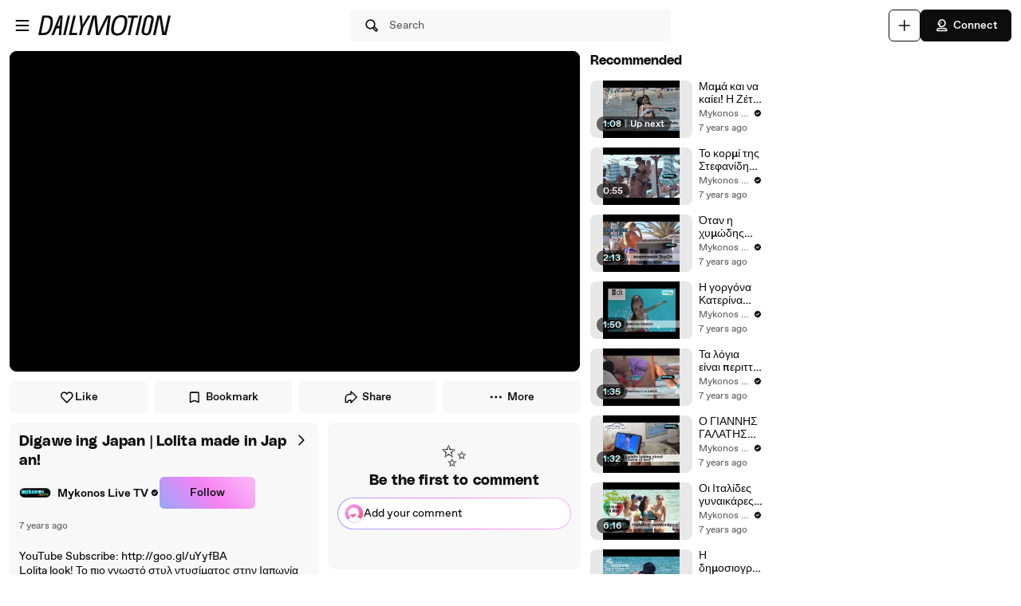

--- FILE ---
content_type: text/html; charset=UTF-8
request_url: https://www.dailymotion.com/video/x6k2frp
body_size: 16030
content:
<!DOCTYPE html>
<html xml:lang="en-US" lang="en-US" dir="ltr" xmlns:fb="http://ogp.me/ns/fb#">

<head prefix="og: http://ogp.me/ns# fb: http://ogp.me/ns/fb# dailymotionapp: http://ogp.me/ns/fb/dailymotionapp#">
  <script type="text/javascript">
    try {
      if (window.performance && typeof window.performance.mark === 'function') {
        window.performance.mark('first_script_execution')
      }
    } catch (e) {
      console.debug('Could not register performance mark first_script_execution')
    }
  </script>
  <script type="text/javascript">window.__BUILD_VERSION__='v2025-09-25T10:54:33.868Z'</script>
  
  <meta name="language" content="en-US" />
  <meta http-equiv="content-type" content="text/html; charset=utf-8" />
  <meta name="y_key" content="a87a0d996fe5f70f" />
  <meta name="msvalidate.01" content="42E38E6C5CF3C253563039FCD6F3F775" />
  <meta property="fb:app_id" content="96937694899" />
  <!-- viewport config -->
  <meta name="viewport" content="width=device-width, initial-scale=1.0" />
  <meta name="HandheldFriendly" content="True">
  <meta name="MobileOptimized" content="320">
  <!-- end viewport config -->

  <!-- ms specific -->
  <meta http-equiv="X-UA-Compatible" content="IE=edge,chrome=1">
  <!-- don't move this below any link elements -->
  <meta http-equiv="cleartype" content="on">
  <meta name="msapplication-tap-highlight" content="no">
  <!-- end ms specific -->

  <!-- ios specific TODO: add icons and splash page -->
  <meta name="apple-mobile-web-app-capable" content="yes">
  <!-- enables full-screen on launch from home screen -->
  <meta name="apple-mobile-web-app-status-bar-style" content="black-translucent">
  <!-- end ios specific -->

  <title>Digawe ing Japan | Lolita made in Japan! - video Dailymotion</title>
  <meta name="description" content="YouTube Subscribe: http://goo.gl/uYyfBA Lolita look! Το πιο γνωστό στυλ ντυσίματος στην Ιαπωνία που κάνει θραύση στις νεαρές ηλικίες. Το Mykonos Live Tv πρωτοπορεί και, με αφορμή μια φωτογράφηση που έλαβε χώρα στο εμπορικό κέντρο Central World στην Μπανγκόκ της Ταϋλάνδης, όπου ήταν παρούσα η κάμερα του καναλιού, σας δίνει μια γεύση από την πιο διαδεδομένη μόδα για κορίτσια στην Χώρα του Ανατέλλοντος Ηλίου. Ενώ στον δυτικό πολιτισμό ο όρος «λολίτα» βασισμένος στο διάσημο ομώνυμο μυθιστόρημα του συγγραφέα Βλαντιμίρ Ναμπόκοφ υποδηλώνει το σεξουαλικό ανεπτυγμένο νεαρό κορίτσι, η ιαπωνική μόδα lolita τείνει προς το αντίθετο. Πρόκειται για σεμνό, ρομαντικό και χαριτωμένο ντύσιμο με φορέματα, φρου-φρου και φιόγκους. Η κεντρική ιδέα πίσω από την νέα μόδα που έχει κατακτήσει τις νεαρές Γιαπωνέζες, είναι ότι μια γυναίκα δεν χρειάζεται να φοράει προκλητικά ρούχα για να είναι αρεστή! Ωστόσο, αυτή είναι μόνο μια άποψη, γιατί οι περισσότερες κοπέλες την ακολουθούν επειδή τους αρέσει αισθητικά!  Website: http://mykonoslive.tv/ Facebook: https://goo.gl/Ow0f9Y G+http://goo.gl/hzdkLL" />
  <meta name="author" content="Mykonos Live TV" />
  
<meta name="robots" content="max-image-preview:large" />
<meta property="og:site_name" content="Dailymotion" />
<meta property="og:url" content="https://www.dailymotion.com/video/x6k2frp" />
<meta property="og:type" content="video" />
<meta property="og:title" content="Digawe ing Japan | Lolita made in Japan! - video Dailymotion" />
<meta property="og:description" content="YouTube Subscribe: http://goo.gl/uYyfBA Lolita look! Το πιο γνωστό στυλ ντυσίματος στην Ιαπωνία που κάνει θραύση στις νεαρές ηλικίες. Το Mykonos Live Tv πρωτοπορεί και, με αφορμή μια φωτογράφηση που έλαβε χώρα στο εμπορικό κέντρο Central World στην Μπανγκόκ της Ταϋλάνδης, όπου ήταν παρούσα η κάμερα του καναλιού, σας δίνει μια γεύση από την πιο διαδεδομένη μόδα για κορίτσια στην Χώρα του Ανατέλλοντος Ηλίου. Ενώ στον δυτικό πολιτισμό ο όρος «λολίτα» βασισμένος στο διάσημο ομώνυμο μυθιστόρημα του συγγραφέα Βλαντιμίρ Ναμπόκοφ υποδηλώνει το σεξουαλικό ανεπτυγμένο νεαρό κορίτσι, η ιαπωνική μόδα lolita τείνει προς το αντίθετο. Πρόκειται για σεμνό, ρομαντικό και χαριτωμένο ντύσιμο με φορέματα, φρου-φρου και φιόγκους. Η κεντρική ιδέα πίσω από την νέα μόδα που έχει κατακτήσει τις νεαρές Γιαπωνέζες, είναι ότι μια γυναίκα δεν χρειάζεται να φοράει προκλητικά ρούχα για να είναι αρεστή! Ωστόσο, αυτή είναι μόνο μια άποψη, γιατί οι περισσότερες κοπέλες την ακολουθούν επειδή τους αρέσει αισθητικά!  Website: http://mykonoslive.tv/ Facebook: https://goo.gl/Ow0f9Y G+http://goo.gl/hzdkLL" />
<meta property="og:image" content="https://s1.dmcdn.net/v/NeYXL1clXN3jbB9g1/x720" />
<meta property="og:image:secure_url" content="https://s1.dmcdn.net/v/NeYXL1clXN3jbB9g1/x720" />
<meta property="og:image:type" content="image/jpg" />
<meta property="og:image:width" content="1280" />
<meta property="og:image:height" content="720" />
<meta property="og:video:url" content="https://geo.dailymotion.com/player.html?video=x6k2frp" />
<meta property="og:video:secure_url" content="https://geo.dailymotion.com/player.html?video=x6k2frp" />
<meta property="og:video:type" content="text/html" />
<meta property="og:video:width" content="640" />
<meta property="og:video:height" content="360" />
<meta property="video:duration" content="152" />
<meta property="video:director" content="https://www.dailymotion.com/mykonoslivetvofficial" />
<meta property="video:release_date" content="2018-05-22T12:23:21+02:00" />
<meta property="al:ios:url" content="dailymotion://video/x6k2frp" />
<meta property="al:ios:app_store_id" content="336978041" />
<meta property="al:ios:app_name" content="Dailymotion" />
<meta property="al:android:url" content="dailymotion://video/x6k2frp" />
<meta property="al:android:package" content="com.dailymotion.dailymotion" />
<meta property="al:android:app_name" content="Dailymotion" />
<meta name="twitter:card" value="player" />
<meta name="twitter:player" value="https://geo.dailymotion.com/player.html?video=x6k2frp" />
<meta name="twitter:player:width" value="640" />
<meta name="twitter:player:height" value="360" />
<meta name="twitter:site" value="Dailymotion" />
<meta name="twitter:app:name:iphone" value="Dailymotion" />
<meta name="twitter:app:id:iphone" value="336978041" />
<meta name="twitter:app:url:iphone" value="dailymotion://video/x6k2frp" />
<meta name="twitter:app:name:ipad" value="Dailymotion" />
<meta name="twitter:app:id:ipad" value="336978041" />
<meta name="twitter:app:url:ipad" value="dailymotion://video/x6k2frp" />
<meta name="twitter:app:name:googleplay" value="Dailymotion" />
<meta name="twitter:app:id:googleplay" value="com.dailymotion.dailymotion" />
<meta name="twitter:app:url:googleplay" value="https://www.dailymotion.com/video/x6k2frp" />
  <meta data-rh="true" itemprop="videoQuality" content="HD 720p"/>
  <link rel="apple-touch-icon-precomposed" href="//static1.dmcdn.net/neon-ssr/prod/favicons/apple-icon-precomposed.12ce02f3a914dc2f3d6d.png" />
<link rel="apple-touch-icon" sizes="57x57" href="//static1.dmcdn.net/neon-ssr/prod/favicons/apple-icon-57x57.18f5cfd87ae2cf11d6b0.png" />
<link rel="apple-touch-icon" sizes="60x60" href="//static1.dmcdn.net/neon-ssr/prod/favicons/apple-icon-60x60.831b96ed0a8eca7f6539.png" />
<link rel="apple-touch-icon" sizes="72x72" href="//static1.dmcdn.net/neon-ssr/prod/favicons/apple-icon-72x72.3c13dbe62fbf78d6f2fe.png" />
<link rel="apple-touch-icon" sizes="76x76" href="//static1.dmcdn.net/neon-ssr/prod/favicons/apple-icon-76x76.f998340625d3027babd4.png" />
<link rel="apple-touch-icon" sizes="114x114" href="//static1.dmcdn.net/neon-ssr/prod/favicons/apple-icon-114x114.8f2e7801e3d593795d94.png" />
<link rel="apple-touch-icon" sizes="120x120" href="//static1.dmcdn.net/neon-ssr/prod/favicons/apple-icon-120x120.3fa891fedc6f79cd8146.png" />
<link rel="apple-touch-icon" sizes="144x144" href="//static1.dmcdn.net/neon-ssr/prod/favicons/apple-icon-144x144.6e98f96d555b6928f32e.png" />
<link rel="apple-touch-icon" sizes="152x152" href="//static1.dmcdn.net/neon-ssr/prod/favicons/apple-icon-152x152.4af3bd7fe9ca37aae75e.png" />
<link rel="apple-touch-icon" sizes="180x180" href="//static1.dmcdn.net/neon-ssr/prod/favicons/apple-icon-180x180.372a6bba95ad4590ddf5.png" />
<link rel="icon" type="image/png" sizes="36x36" href="//static1.dmcdn.net/neon-ssr/prod/favicons/android-icon-36x36.2bcbc53d92a87f65eaf3.png" />
<link rel="icon" type="image/png" sizes="48x48" href="//static1.dmcdn.net/neon-ssr/prod/favicons/android-icon-48x48.9824320c5909efc3da98.png" />
<link rel="icon" type="image/png" sizes="72x72" href="//static1.dmcdn.net/neon-ssr/prod/favicons/android-icon-72x72.3c13dbe62fbf78d6f2fe.png" />
<link rel="icon" type="image/png" sizes="96x96" href="//static1.dmcdn.net/neon-ssr/prod/favicons/android-icon-96x96.12b074271d67bfd2d8b8.png" />
<link rel="icon" type="image/png" sizes="144x144" href="//static1.dmcdn.net/neon-ssr/prod/favicons/android-icon-144x144.6e98f96d555b6928f32e.png" />
<link rel="icon" type="image/png" sizes="192x192" href="//static1.dmcdn.net/neon-ssr/prod/favicons/android-icon-192x192.12ce02f3a914dc2f3d6d.png" />
<link rel="manifest" href="//static1.dmcdn.net/neon-ssr/prod/favicons/manifest.d2ccee56e762a6c4b7d7.json" />
<meta name="msapplication-config" content="//static1.dmcdn.net/neon-ssr/prod/favicons/browserconfig.fbdd071bdb27bd01d466.xml" />

  <link data-rh="true" rel="canonical" href="https://www.dailymotion.com/video/x6k2frp"/><link data-rh="true" rel="alternate" href="https://www.dailymotion.com/services/oembed?url=https%3A%2F%2Fwww.dailymotion.com%2Fvideo%2Fx6k2frp" type="application/json+oembed" title="Digawe ing Japan | Lolita made in Japan!"/>
  <link rel="stylesheet" href="//static1.dmcdn.net/neon-ssr/prod/app-styles.2ed67db585d013e78db9.css">
</head>

<body>
  <div id="root"><div class="Root__app___xbuTD touch"><a class="SkipLinks__link___EP0dR" href="#player-wrapper">Skip to player</a><a class="SkipLinks__link___EP0dR" href="#main">Skip to main content</a><div id="player-wrapper" class="Player__player___dWLer Player" style="position:absolute;visibility:hidden;z-index:-1"><div class="Player__body___z3Uc3" id="player-embed-script-wrapper"><div id="player-body"></div></div></div><header data-testid="responsive-header" class="ResponsiveHeader__header___yRElG"><div class="ResponsiveSubheader__subheader___gSRZg"><div class="ResponsiveSubheader__burgerAndLogo___sJY2z"><button class="BurgerButton__burgerButton___uwqo4" aria-label="Open menu"><svg xmlns="http://www.w3.org/2000/svg" width="24" height="24" fill="none" viewBox="0 0 16 16" role="presentation"><path fill="#0D0D0D" fill-rule="evenodd" d="M2.35 4A.65.65 0 0 1 3 3.35h10a.65.65 0 1 1 0 1.3H3A.65.65 0 0 1 2.35 4M2.35 8A.65.65 0 0 1 3 7.35h10a.65.65 0 1 1 0 1.3H3A.65.65 0 0 1 2.35 8M2.35 12a.65.65 0 0 1 .65-.65h10a.65.65 0 1 1 0 1.3H3a.65.65 0 0 1-.65-.65" clip-rule="evenodd"></path></svg></button><a data-testid="logo" class="Logo__logo___K9jnK" href="/gb"><svg xmlns="http://www.w3.org/2000/svg" width="32" height="32" fill="none" viewBox="0 0 32 32" class="Logo__brandMarkLogo___P1DUt" aria-label="Dailymotion home" role="img"><path fill="#0D0D0D" d="M15.124 3H5.488a.69.69 0 0 0-.688.684V7.79a.67.67 0 0 0 .203.483l4.13 4.105c.13.13.302.202.485.202h5.506c1.896 0 3.44 1.536 3.44 3.421s-1.544 3.421-3.44 3.421H7.553a.69.69 0 0 0-.688.684v4.105a.67.67 0 0 0 .203.483l4.13 4.105c.13.13.302.202.484.202h3.441c7.21 0 13.077-5.833 13.077-13S22.333 3 15.124 3M6.176 5.337 8.93 8.073v2.17L6.176 7.505zM19.941 16c0-2.641-2.161-4.79-4.817-4.79h-4.818V8.474h4.818c4.174 0 7.57 3.376 7.57 7.526s-3.396 7.526-7.57 7.526h-3.156L9.215 20.79h5.909c2.656 0 4.817-2.149 4.817-4.79m-11.7 5.758 2.753 2.736v2.17l-2.753-2.737zm6.883 5.874H12.37v-2.737h2.754c4.934 0 8.946-3.99 8.946-8.895 0-4.906-4.012-8.895-8.946-8.895h-5.22L7.15 4.368h7.974c6.452 0 11.7 5.218 11.7 11.632 0 6.415-5.248 11.632-11.7 11.632"></path><path fill="#0D0D0D" fill-rule="evenodd" d="M4.55 3.684c0-.516.423-.934.938-.934h9.635C22.47 2.75 28.45 8.693 28.45 16s-5.98 13.25-13.326 13.25h-3.442a.94.94 0 0 1-.661-.274l-4.127-4.103-.002-.002a.92.92 0 0 1-.277-.66v-4.106c0-.515.423-.934.938-.934h7.57c1.76 0 3.192-1.425 3.192-3.171s-1.432-3.171-3.192-3.171H9.619a.93.93 0 0 1-.662-.275L4.828 8.45a.92.92 0 0 1-.278-.66zm.938-.434a.44.44 0 0 0-.438.434V7.79a.42.42 0 0 0 .127.303l.002.003L9.31 12.2c.084.084.193.129.309.129h5.506c2.032 0 3.69 1.646 3.69 3.671s-1.658 3.671-3.69 3.671H7.553a.44.44 0 0 0-.438.434v4.105a.42.42 0 0 0 .127.303l.002.003 4.13 4.105c.084.084.193.129.308.129h3.441c7.073 0 12.827-5.722 12.827-12.75S22.196 3.25 15.124 3.25zm1.056.868h8.58c6.588 0 11.95 5.328 11.95 11.882s-5.362 11.882-11.95 11.882H12.12v-3.237h3.004c4.797 0 8.696-3.879 8.696-8.645s-3.899-8.645-8.696-8.645H9.8zm1.212.5 2.25 2.237h5.118c5.07 0 9.196 4.1 9.196 9.145s-4.125 9.145-9.196 9.145H12.62v2.237h2.504c6.315 0 11.45-5.107 11.45-11.382S21.438 4.618 15.124 4.618zm-1.83.118L9.18 7.969v2.874L5.926 7.61zm.5 1.202v1.464l2.253 2.24V8.176zm3.63 2.286h5.068c4.31 0 7.82 3.487 7.82 7.776 0 4.29-3.51 7.776-7.82 7.776h-3.26L8.61 20.54h6.515c2.52 0 4.567-2.038 4.567-4.54s-2.048-4.54-4.567-4.54h-5.068zm.5.5v2.236h4.568c2.793 0 5.067 2.26 5.067 5.04s-2.274 5.04-5.067 5.04H9.82l2.25 2.236h3.053c4.037 0 7.32-3.266 7.32-7.276s-3.283-7.276-7.32-7.276zM7.99 21.157l3.253 3.233v2.875L7.991 24.03zm.5 1.202v1.464l2.253 2.24v-1.464z" clip-rule="evenodd"></path></svg><svg xmlns="http://www.w3.org/2000/svg" width="300" height="47" fill="none" viewBox="0 0 300 47" class="Logo__darkLogo___CmM0W" aria-label="Dailymotion home" role="img"><g fill="#0D0D0D" clip-path="url(#clip0_1575_41925)"><path d="M61.79 45.296h-5.507L66.723.753h5.45L61.797 45.296zM87.41 45.296H69.016L79.53.753h5.508l-9.35 39.558h12.874zM101.836 28.072l-3.974 17.224h-5.576l4.037-17.353L93.249.752h5.577l1.602 21.705L112.408.753h6.215zM225.19 5.738h-8.074l-8.724 39.558h-5.576l8.724-39.558h-8.844l1.22-4.985h22.494zM225.009 45.296h-4.938L229.947.753h5.445l-9.807 44.543zM261.005 13.284l-4.87 21.856c-.661 3.093-1.585 5.305-2.782 6.883-1.825 2.464-4.813 3.666-8.855 3.666-6.666 0-10.486-2.908-10.56-7.894-.023-1.454.154-2.779.69-5.176l4.869-21.856c1.619-7.394 5.417-10.746 12.02-10.746s10.041 3.032 10.115 8.085c.023 1.454-.154 2.97-.633 5.176h.006zm-9.739-8.59q-2.884-.001-4.391 1.892c-.821 1.01-1.243 2.336-1.853 4.924l-4.869 21.98c-.302 1.324-.474 2.587-.462 3.536.04 2.656 1.79 4.104 4.801 4.104 3.204 0 4.909-1.83 5.93-6.378l4.932-21.726c.479-2.15.661-3.161.644-4.172-.04-2.717-1.727-4.171-4.744-4.171h.006zM122.893.798h9.231l2.537 25.54c.457 4.923.713 8.898 1.044 14.276h.131c2.144-5.31 3.969-9.342 6.369-14.277L154.806.798h9.363l-5.001 44.482h-6.112l3.187-26.561c.587-4.8 1.237-8.899 2.019-13.822l-.132-.068c-2.212 4.8-4.162 9.022-6.562 13.89l-12.87 26.56h-7.868l-2.469-26.56c-.456-4.8-.781-9.09-1.106-13.822h-.126c-1.1 4.732-2.144 8.96-3.512 13.822l-7.15 26.56h-6.176zM200.679 23.013c-3.302 17.084-10.486 23.074-21.816 23.074-8.935 0-13.856-3.823-13.856-13.643 0-2.936.32-5.805 1.038-9.37C169.478 5.996 176.537 0 187.929 0c8.867 0 13.856 3.823 13.856 13.643 0 2.936-.388 5.805-1.101 9.37zM187.211 4.722c-7.379 0-12.362 4.783-15.082 18.481-.713 3.184-1.1 6.31-1.1 8.865 0 6.625 2.845 9.303 8.478 9.303 7.447 0 12.362-4.783 15.15-18.482.65-3.183 1.101-6.31 1.101-8.865 0-6.568-2.845-9.302-8.547-9.302M19.563.742c-1.055 0-10.286.152-10.286.152L0 45.369h4.373v-.005c2.492-.023 3.416.028 5.85.028 11.376 0 18.577-5.104 21.89-22.132h.006c.713-3.553 1.106-6.41 1.106-9.336C33.225 4.133 28.47.742 19.563.742m6.997 22.502c-2.8 13.653-7.282 16.775-14.757 16.814-2.612.011-3.205-.011-5.183-.04L13.719 5.7v.012c2.224-.051 2.748-.073 4.79-.051 5.724.05 9.157 2.212 9.157 8.758 0 2.543-.45 5.66-1.1 8.831zM294.418.742l-8.815 39.9-6.546-39.9h-9.214l-10.019 44.571h5.794l8.809-40.585 6.494 40.585h9.118L300 .742zM47.765.756 29.44 45.3h5.89l3.336-8.326 2.115-5.171.747-1.999h6.181l-.2 1.999-.45 5.176-.639 8.326h5.577L55.45.756H47.76zm-4.282 23.81L50.582 4.8l-2.338 19.767h-4.761"></path></g><defs><clipPath id="clip0_1575_41925"><path fill="#fff" d="M0 0h300v47H0z"></path></clipPath></defs></svg></a></div><div class="ResponsiveSubheader__searchBarContainer___ihLlv"><div class="ResponsiveSubheader__searchBar___pmEL0"><button class="SearchButton__searchButton___h1amj Button__button___ro5TM Button__medium___d3zct Button__secondary___FPAwv" data-testid="search-button"><svg xmlns="http://www.w3.org/2000/svg" width="16" height="16" fill="none" viewBox="0 0 16 16" role="presentation"><g id="Search"><path id="Vector" fill="#0D0D0D" d="m13.67 11.33-2.5-2.5c.3-.63.48-1.34.48-2.08 0-2.7-2.2-4.9-4.9-4.9s-4.9 2.2-4.9 4.9 2.2 4.9 4.9 4.9c.75 0 1.45-.18 2.08-.48l2.5 2.5a1.666 1.666 0 0 0 2.34 0 1.666 1.666 0 0 0 0-2.34m-6.92-.98c-1.99 0-3.6-1.61-3.6-3.6s1.61-3.6 3.6-3.6 3.6 1.61 3.6 3.6-1.61 3.6-3.6 3.6m6 2.4c-.13.13-.36.13-.49 0l-2.31-2.31c.18-.15.34-.32.49-.49l2.31 2.31c.07.07.1.15.1.25s-.04.18-.1.25z"></path></g></svg><span class="Typography__bodyDefault___BCM1I SearchButton__text___UYyM1">Search</span></button></div></div><div class="ResponsiveSubheader__buttonsContainer___lEezn" data-testid="responsive-header-buttons"><div class="MobileAccessibilityWrapper__accessibility___kqqAT ResponsiveSubheader__smallerHeaderButton___pRDGg"><button class="Button__button___ro5TM Button__medium___d3zct Button__secondary___FPAwv Button__isButtonIcon___yfUeV" data-testid="search-button" aria-label="Search"><svg xmlns="http://www.w3.org/2000/svg" width="16" height="16" fill="none" viewBox="0 0 16 16" role="presentation"><g id="Search"><path id="Vector" fill="#0D0D0D" d="m13.67 11.33-2.5-2.5c.3-.63.48-1.34.48-2.08 0-2.7-2.2-4.9-4.9-4.9s-4.9 2.2-4.9 4.9 2.2 4.9 4.9 4.9c.75 0 1.45-.18 2.08-.48l2.5 2.5a1.666 1.666 0 0 0 2.34 0 1.666 1.666 0 0 0 0-2.34m-6.92-.98c-1.99 0-3.6-1.61-3.6-3.6s1.61-3.6 3.6-3.6 3.6 1.61 3.6 3.6-1.61 3.6-3.6 3.6m6 2.4c-.13.13-.36.13-.49 0l-2.31-2.31c.18-.15.34-.32.49-.49l2.31 2.31c.07.07.1.15.1.25s-.04.18-.1.25z"></path></g></svg></button></div><div class="MobileAccessibilityWrapper__accessibility___kqqAT ResponsiveSubheader__smallerHeaderButton___pRDGg"><button class="Button__button___ro5TM Button__medium___d3zct Button__secondary___FPAwv Button__isButtonIcon___yfUeV" data-testid="upload-tab" aria-label="Upload"><svg xmlns="http://www.w3.org/2000/svg" width="17" height="16" fill="none" viewBox="0 0 17 16" role="presentation"><path fill="#0D0D0D" d="M14.333 8c0 .367-.3.667-.666.667H9v4.666c0 .367-.3.667-.667.667a.67.67 0 0 1-.666-.667V8.667H3A.67.67 0 0 1 2.333 8c0-.367.3-.667.667-.667h4.667V2.667c0-.367.3-.667.666-.667S9 2.3 9 2.667v4.666h4.667c.366 0 .666.3.666.667"></path></svg></button></div><div class="MobileAccessibilityWrapper__accessibility___kqqAT ResponsiveSubheader__smallerHeaderButton___pRDGg"><button class="Button__button___ro5TM Button__medium___d3zct Button__primary___FpMuc" data-testid="signin-button-control" aria-label="Connect"><svg xmlns="http://www.w3.org/2000/svg" width="17" height="16" fill="none" viewBox="0 0 17 16"><path fill="#0D0D0D" d="M13.333 14.15h-10c-.36 0-.65-.29-.65-.65V13c0-1.46 1.19-2.65 2.65-2.65h6c1.46 0 2.65 1.19 2.65 2.65v.5c0 .36-.29.65-.65.65m-9.34-1.3h8.68a1.36 1.36 0 0 0-1.34-1.2h-6c-.69 0-1.27.53-1.34 1.2m4.34-3.2h-1.5c-.91 0-1.65-.74-1.65-1.65v-.73h-.85c-.22 0-.42-.11-.54-.29a.66.66 0 0 1-.06-.61l1.12-2.69c.61-1.48 1.88-2.33 3.48-2.33 2.4 0 4.15 1.75 4.15 4.15s-1.75 4.15-4.15 4.15m-3.03-3.68h.53c.36 0 .65.29.65.65V8c0 .19.16.35.35.35h1.5c1.68 0 2.85-1.17 2.85-2.85s-1.17-2.85-2.85-2.85c-1.06 0-1.88.54-2.28 1.53l-.74 1.79zm2.15-.07a.781.781 0 0 1 0-1.56.781.781 0 0 1 0 1.56"></path></svg>Connect</button></div></div></div></header><main id="main" class="Root__main___g4QDa"><div class="WatchingDiscovery__watchingDiscovery___C0jYZ" data-testid="watching-discovery"><div class="WatchingDiscovery__watchingSection___WhoFQ"><div class="WatchingSection__safeZone___T2DL1 WatchingSection__hasComments___dC70Q"><div class="WatchingSection__playerPlaceholder___iW_hF PlayerPlaceholder__sizeableWrapper___Jq5i4"><button class="FullscreenOnLandscapeTrigger__fullscreenConfirmation___gMjbt"><svg xmlns="http://www.w3.org/2000/svg" viewBox="0 0 24 24"><path d="M16 4a1 1 0 0 1 0-2h3a3 3 0 0 1 3 3v3a1 1 0 0 1-2 0V5a1 1 0 0 0-1-1zm4 12a1 1 0 0 1 2 0v3a3 3 0 0 1-3 3h-3a1 1 0 0 1 0-2h3a1 1 0 0 0 1-1zM8 20a1 1 0 0 1 0 2H5a3 3 0 0 1-3-3v-3a1 1 0 0 1 2 0v3a1 1 0 0 0 1 1zM4 8a1 1 0 1 1-2 0V5a3 3 0 0 1 3-3h3a1 1 0 1 1 0 2H5a1 1 0 0 0-1 1z"></path></svg>Watch fullscreen</button><div data-testid="fixed-ratio-div" style="width:100%;height:100%"><div class="FixedRatioDiv__fixedRatioDiv___yJxAX" style="padding-top:56.25%"><div id="watching-player-placeholder" class="TopPlayer__placeholder___id4Px" style="background-image:none"></div><img class="TopPlayer__imgPlaceholder___RdXP4" src="[data-uri]" alt=""/></div></div></div><div class="WatchingSection__actionWrapper___O7w5w"><div class="VideoActions__videoActions___N_nS0"><button class="VideoActions__actionButton___Yg8OR LikeButton__likeButton___mqkhv LikeButton__isWatching___qpb71 Button__button___ro5TM Button__small___A3HdU Button__tertiary___lEWU7 Button__isButtonIcon___yfUeV" data-testid="like-button"><svg xmlns="http://www.w3.org/2000/svg" width="17" height="16" fill="none" viewBox="0 0 17 16" role="presentation"><path fill="#0D0D0D" d="M8.333 14.4c-.17 0-.33-.06-.46-.19l-4.85-4.85a4.56 4.56 0 0 1-1.34-3.23c0-2.08 1.69-3.78 3.77-3.78 1.13 0 2.17.5 2.88 1.33a3.775 3.775 0 0 1 6.65 2.45c0 1.22-.48 2.37-1.34 3.23l-4.85 4.85c-.13.13-.29.19-.46.19M5.453 3.65c-1.36 0-2.48 1.11-2.48 2.47 0 .87.34 1.7.96 2.32l4.39 4.39 4.39-4.39c.62-.62.96-1.44.96-2.31a2.482 2.482 0 0 0-4.76-.97c-.2.48-.99.48-1.2 0-.39-.91-1.28-1.5-2.28-1.5z"></path></svg>Like</button><button class="VideoActions__actionButton___Yg8OR Button__button___ro5TM Button__small___A3HdU Button__tertiary___lEWU7" data-testid="favorite-button"><svg xmlns="http://www.w3.org/2000/svg" width="17" height="16" fill="none" viewBox="0 0 17 16" role="presentation"><path fill="#0D0D0D" d="M12.833 14.15c-.08 0-.17-.02-.25-.05l-4.25-1.76-4.25 1.76a.66.66 0 0 1-.61-.06.65.65 0 0 1-.29-.54V3.9c0-.85.7-1.55 1.55-1.55h7.2c.85 0 1.55.7 1.55 1.55v9.6c0 .22-.11.42-.29.54-.11.07-.23.11-.36.11m-4.5-3.17c.08 0 .17.02.25.05l3.6 1.49V3.9c0-.14-.11-.25-.25-.25h-7.2c-.14 0-.25.11-.25.25v8.63l3.6-1.49c.08-.03.16-.05.25-.05z"></path></svg>Bookmark</button><button class="VideoActions__actionButton___Yg8OR Button__button___ro5TM Button__small___A3HdU Button__tertiary___lEWU7" data-testid="share-button"><svg xmlns="http://www.w3.org/2000/svg" width="17" height="16" fill="none" viewBox="0 0 17 16" role="presentation"><path fill="#0D0D0D" fill-rule="evenodd" d="M8.335 1.4a.65.65 0 0 1 .708.14l6 6a.65.65 0 0 1 0 .92l-6 6a.65.65 0 0 1-1.11-.46v-1.85h-1.1c-.74 0-1.35.609-1.35 1.35a.65.65 0 0 1-.65.65h-2a.65.65 0 0 1-.65-.65V9a4.65 4.65 0 0 1 4.65-4.65h1.1V2c0-.263.159-.5.402-.6m.898 2.17V5a.65.65 0 0 1-.65.65h-1.75A3.35 3.35 0 0 0 3.483 9v3.85h.781a2.66 2.66 0 0 1 2.57-2h1.75a.65.65 0 0 1 .65.65v.93L13.663 8z" clip-rule="evenodd"></path></svg>Share</button><div class="Dropdown__container___yqvtS"><div class="Dropdown__control___ZH7F4" data-testid="more-dropdown"><button class="VideoActions__moreButton___ylUzi Button__button___ro5TM Button__medium___d3zct Button__tertiary___lEWU7"><svg xmlns="http://www.w3.org/2000/svg" width="17" height="16" fill="none" viewBox="0 0 17 16"><path fill="#0D0D0D" d="M8.333 6.75a1.25 1.25 0 1 0 .001 2.5 1.25 1.25 0 0 0 0-2.5m4.75 0a1.25 1.25 0 1 0 .001 2.5 1.25 1.25 0 0 0 0-2.5m-9.5 0a1.25 1.25 0 1 0 .001 2.5 1.25 1.25 0 0 0 0-2.5"></path></svg><span class="Typography__labelDefault___CuYAX VideoActions__moreButtonText___FjmO6">More</span></button></div><ul id="dropdown-:R8il9:" class="Dropdown__dropdown___l8_Gc VideoActions__moreButtonDropdown___Zpd8z"><li class="Dropdown__dropdownItem___kCX50"><button class="DropdownButton__element___OtLI7"><div class="DropdownButton__elementLabel___eGu1m">Add to Playlist</div></button></li><li class="Dropdown__dropdownItem___kCX50"><button class="DropdownButton__element___OtLI7" data-testid="report-dropdown-button"><div class="DropdownButton__elementLabel___eGu1m">Report</div></button></li></ul></div></div></div><div class="WatchingSection__infoWrapper___flJNG"><div class="WatchingSection__videoInfo___VJrqo VideoInfo__wrapper____bIXC VideoInfo__wrapperCta___Tl5wy"><div class="VideoInfo__videoInfo___ePRI9"><div class="VideoInfo__videoInfoHeader___r6AFQ"><div class="VideoInfo__videoInfoTitleAndChannel___pGRzD"><button class="VideoInfoTitle__titleContainer___vNeln VideoInfoTitle__buttonTitleContainer___qPQXh VideoInfoTitle__minimal___GlKUj"><h1 class="Typography__h5___zwe5H VideoInfoTitle__videoTitle___E5xf4" id="media-title" lang="en">Digawe ing Japan | Lolita made in Japan!</h1></button><div class="VideoInfo__channelLineWrapper___Ah39N"><div class="VideoInfo__channelLineAndFollowButton___YMGEs"><div class="ChannelLine__channelLine___Imajb" data-testid="channel-line"><a class="ChannelLine__channelLink___PHIt0" role="link" href="/mykonoslivetvofficial"><img class="SmallLogo__smallLogo____Q1zt ChannelLine__channelLogo___eHafg" src="https://s2.dmcdn.net/u/7i1YV1RAuaF6EFRju/60x60" alt=""/><div class="ChannelLine__channelName___uDGcF">Mykonos Live TV</div><span class="PartnerIcon__partnerIcon___IPKL1" title="Verified Partner"><svg xmlns="http://www.w3.org/2000/svg" width="17" height="16" fill="none" viewBox="0 0 17 16" class="PartnerIcon__videoChannelVerifiedSymbol___LpWVU PartnerIcon__smokey___r5GM1 ChannelLine__iconVerified___ny7PT" aria-label="Verified Partner"><path fill="#0D0D0D" d="M14.483 8c0-.9-.55-1.67-1.34-1.99.11-.26.17-.54.17-.84a2.1 2.1 0 0 0-.63-1.52c-.64-.64-1.58-.79-2.36-.46a2.14 2.14 0 0 0-1.99-1.34c-.9 0-1.67.56-1.99 1.34a2.152 2.152 0 0 0-2.82 2.82c-.79.32-1.34 1.09-1.34 1.99s.55 1.67 1.34 1.99c-.11.26-.17.54-.17.84 0 .58.22 1.12.63 1.52.64.63 1.57.79 2.36.46.32.79 1.09 1.34 1.99 1.34s1.67-.56 1.99-1.34a2.152 2.152 0 0 0 2.82-2.82c.79-.32 1.34-1.09 1.34-1.99m-3.19-1.04-3.25 3.25c-.13.13-.29.19-.46.19s-.33-.06-.46-.19l-1.75-1.75a.66.66 0 0 1 0-.92c.25-.25.67-.25.92 0l1.29 1.29 2.79-2.79c.25-.25.67-.25.92 0s.25.67 0 .92"></path></svg></span></a></div><button class="Button__button___ro5TM Button__medium___d3zct Button__gradient___nMRBB" data-testid="follow-button">Follow</button></div></div></div><div class="VideoInfo__chevronRightContainer___ZhTR7 VideoInfo__alignTop___FunqC"><button class="VideoInfo__chevronRightButton___uw0Q3" data-testid="video-info-chevron-right"><svg xmlns="http://www.w3.org/2000/svg" width="16" height="16" fill="none" viewBox="0 0 16 16"><path fill="#0D0D0D" d="M6.498 13.15c-.17 0-.33-.06-.46-.19a.66.66 0 0 1 0-.92L10.078 8l-4.04-4.04a.66.66 0 0 1 0-.92c.25-.25.67-.25.92 0l4.5 4.5c.25.25.25.67 0 .92l-4.5 4.5c-.13.13-.29.19-.46.19"></path></svg></button></div></div><div class="VideoInfo__metadatas___iczxq VideoInfo__metadataGap___sfNaZ"><div class="VideoInfo__pubDateAndHashtagsWrapper___FZevW VideoInfo__desktopCta___lSMzx VideoInfo__expanded___riSgi"><ul class="PubDateAndVideoHashtagList__hashtagList___btrqp PubDateAndVideoHashtagList__brandHashtags___REYQ3 PubDateAndVideoHashtagList__expanded___D0bAj"><li class="PubDateAndVideoHashtagList__videoPubDateContainer____aIcE"><span title="Tuesday, May 22, 2018 at 10:23 AM" class="PubDate__videoPubDate___YsTJc PubDateAndVideoHashtagList__videoPubDate___fySei" data-testid="pub-date">7 years ago</span></li></ul></div><div class="VideoInfoDescription__videoInfoDescription___tRrXK VideoInfo__description___IvIEd"><div class="VideoInfoDescription__descriptionText___KqVFN" lang="en">YouTube Subscribe: http://goo.gl/uYyfBA<br/>Lolita look! Το πιο γνωστό στυλ ντυσίματος στην Ιαπωνία που κάνει θραύση στις νεαρές ηλικίες. Το Mykonos Live Tv πρωτοπορεί και, με αφορμή μια φωτογράφηση που έλαβε χώρα στο εμπορικό κέντρο Central World στην Μπανγκόκ της Ταϋλάνδης, όπου ήταν παρούσα η κάμερα του καναλιού, σας δίνει μια γεύση από την πιο διαδεδομένη μόδα για κορίτσια στην Χώρα του Ανατέλλοντος Ηλίου. Ενώ στον δυτικό πολιτισμό ο όρος «λολίτα» βασισμένος στο διάσημο ομώνυμο μυθιστόρημα του συγγραφέα Βλαντιμίρ Ναμπόκοφ υποδηλώνει το σεξουαλικό ανεπτυγμένο νεαρό κορίτσι, η ιαπωνική μόδα lolita τείνει προς το αντίθετο. Πρόκειται για σεμνό, ρομαντικό και χαριτωμένο ντύσιμο με φορέματα, φρου-φρου και φιόγκους. Η κεντρική ιδέα πίσω από την νέα μόδα που έχει κατακτήσει τις νεαρές Γιαπωνέζες, είναι ότι μια γυναίκα δεν χρειάζεται να φοράει προκλητικά ρούχα για να είναι αρεστή! Ωστόσο, αυτή είναι μόνο μια άποψη, γιατί οι περισσότερες κοπέλες την ακολουθούν επειδή τους αρέσει αισθητικά!<br/><br/>Website: http://mykonoslive.tv/<br/>Facebook: https://goo.gl/Ow0f9Y<br/>G+http://goo.gl/hzdkLL</div><div><h2 class="Typography__h6___wLW_R VideoInfoCategory__categoryTitle___oZbyC">Category</h2><a class="VideoInfoCategory__categoryButton___JzjRd" href="/category/content-celebrity"><div class="VideoInfoCategory__categoryButtonText___FtxkH"><div class="VideoInfoCategory__categoryEmoji___kVRBK">✨</div><span class="Typography__bodyDefaultBold___uD7DD VideoInfoCategory__categoryLabel____UcxA">People</span></div></a></div></div></div></div></div></div><div class="WatchingSection__commentCTAWrapper___gcD9U"><div class="CommentCTALarge__container___IITie CommentCTA__commentCtaLarge___hMvQH" data-testid="comment-cta-large" role="button" tabindex="0"><div class=""><div class="CommentCTALarge__noCommentsContainer___vE4nN"><div class="CommentCTALarge__noCommentsEmoji___nKc7E"></div><h5 class="Typography__h5___zwe5H">Be the first to comment</h5></div></div><div role="button" tabindex="0" class="CommentCTALarge__inputContainerBorder___WfwVg"><div class="CommentCTALarge__inputContainer___FS_6B"><img class="SmallLogo__smallLogo____Q1zt CommentCTALarge__userAvatar___Uaigs" src="//static1.dmcdn.net/neon-ssr/prod/img/avatarDefault.511c745f936d7c5244bb.png" alt=""/><div class="CommentCTALarge__fakeInput___zOdgR"><span class="Typography__bodyDefault___BCM1I">Add your comment</span></div></div></div></div></div><div class="WatchingSection__mobileAds___ObOT4"></div><div class="WatchingSection__discoveryQueueWrapper___vgQUU"><div class="WatchingSection__discoveryQueue___FbJ01"><div id="v2v-recommendation-queue"><div class="DiscoveryQueueDisplay__sectionContainer___goTAj DiscoveryQueueDisplay__noPadding___xdzlA"><div class="DiscoveryVideoSection__newDiscoveryVideoSection___YmJS7" data-testid="discovery-video-list"><div class="DiscoveryVideoSection__videoGrid___Zr0Yf"><div class="DiscoveryVideoSection__videoSectionTitleContainer___QxiTH DiscoveryVideoSection__videoSectionTitleDisplayRawTitle___St1At DiscoveryVideoSection__alwaysShowRawTitle___cKjIP"><div class="VideoListSectionTitle__sectionTitleWrapper___VB7D1"><div class="VideoListSectionTitle__sectionTitleNew___OdFx1 QueueTitle__queueTitle___H5UKq"><h2 class="Typography__h6___wLW_R VideoListSectionTitle__titleText___KuKGs">Recommended</h2></div></div></div><div class="DiscoveryVideoSection__noBorderRight___VYKBm"><div data-testid="video-card" class="Card__card___YhlZF VideoCard__videoCard___XLNqG Card__noRadius___rwQqe Card__nohover___D9kIf Card__noshadow___OvxoP"><div data-testid="fixed-ratio-div" class="VideoCard__videoImageWrapper___Dn01l"><div class="FixedRatioDiv__fixedRatioDiv___yJxAX" style="padding-top:56.25%"><div class="ImgLoader__imgLoaderWrapper___K2UKB"><img data-testid="img-loader" class="VideoCard__videoImage___MfxuK ImgLoader__imgPlaceholder___OUA1x" alt="" src="https://s1.dmcdn.net/v/NeYfW1ep2nchgn9zl/x120"/></div><div class="PlayingIndicatorTag__playingIndicatorTag___WsXNX"><div class="PlayingIndicatorTag__videoDuration___ew21T">1:08</div><div class="PlayingIndicatorTag__textSeparator___eU18X" aria-hidden="true">|</div><div class="PlayingIndicatorTag__nextVideoLabel___h25R8">Up next</div></div></div></div><div class="VideoCard__videoInfo___vENcn"><div class="VideoCard__videoTitle___xqt8z" lang="en" title="Μαμά και να καίει! Η Ζέτα Θεοδωροπούλου έχει κορμάρα και δεν θέλει να την κρύψει!"><a class="VideoCard__videoTitleLink___HByJc" href="/video/x6k2g68">Μαμά και να καίει! Η Ζέτα Θεοδωροπούλου έχει κορμάρα και δεν θέλει να την κρύψει!</a></div><a class="VideoCard__videoChannelInfo___TmAH3 VideoCard__avatarHidden___Codld" href="/mykonoslivetvofficial"><div class="VideoCard__videoChannelName___usTOl" data-testid="video-card-channel-name-link">Mykonos Live TV</div><span class="PartnerIcon__partnerIcon___IPKL1" title="Verified Partner"><svg xmlns="http://www.w3.org/2000/svg" width="17" height="16" fill="none" viewBox="0 0 17 16" class="PartnerIcon__videoChannelVerifiedSymbol___LpWVU PartnerIcon__smokey___r5GM1 VideoCard__videoChannelVerifiedSymbol___QVeH5" aria-label="Verified Partner"><path fill="#0D0D0D" d="M14.483 8c0-.9-.55-1.67-1.34-1.99.11-.26.17-.54.17-.84a2.1 2.1 0 0 0-.63-1.52c-.64-.64-1.58-.79-2.36-.46a2.14 2.14 0 0 0-1.99-1.34c-.9 0-1.67.56-1.99 1.34a2.152 2.152 0 0 0-2.82 2.82c-.79.32-1.34 1.09-1.34 1.99s.55 1.67 1.34 1.99c-.11.26-.17.54-.17.84 0 .58.22 1.12.63 1.52.64.63 1.57.79 2.36.46.32.79 1.09 1.34 1.99 1.34s1.67-.56 1.99-1.34a2.152 2.152 0 0 0 2.82-2.82c.79-.32 1.34-1.09 1.34-1.99m-3.19-1.04-3.25 3.25c-.13.13-.29.19-.46.19s-.33-.06-.46-.19l-1.75-1.75a.66.66 0 0 1 0-.92c.25-.25.67-.25.92 0l1.29 1.29 2.79-2.79c.25-.25.67-.25.92 0s.25.67 0 .92"></path></svg></span></a><div class="VideoCard__pubDateContainer___rYpsB"><span title="Tuesday, May 22, 2018 at 10:25 AM" class="PubDate__videoPubDate___YsTJc">7 years ago</span></div></div></div></div><div class="DiscoveryVideoSection__noBorderRight___VYKBm"><div data-testid="video-card" class="Card__card___YhlZF VideoCard__videoCard___XLNqG Card__noRadius___rwQqe Card__nohover___D9kIf Card__noshadow___OvxoP"><div data-testid="fixed-ratio-div" class="VideoCard__videoImageWrapper___Dn01l"><div class="FixedRatioDiv__fixedRatioDiv___yJxAX" style="padding-top:56.25%"><div class="ImgLoader__imgLoaderWrapper___K2UKB"><img data-testid="img-loader" class="VideoCard__videoImage___MfxuK ImgLoader__imgPlaceholder___OUA1x" alt="" src="https://s2.dmcdn.net/v/NeYvp1eox0N8e94HU/x120"/></div><div class="PlayingIndicatorTag__playingIndicatorTag___WsXNX"><div class="PlayingIndicatorTag__videoDuration___ew21T">0:55</div></div></div></div><div class="VideoCard__videoInfo___vENcn"><div class="VideoCard__videoTitle___xqt8z" lang="en" title="Το κορμί της Στεφανίδη προκαλεί    ανεπάρκεια στεφανιαίας στους άνδρες της Μυκόνου!"><a class="VideoCard__videoTitleLink___HByJc" href="/video/x6k2gz7">Το κορμί της Στεφανίδη προκαλεί    ανεπάρκεια στεφανιαίας στους άνδρες της Μυκόνου!</a></div><a class="VideoCard__videoChannelInfo___TmAH3 VideoCard__avatarHidden___Codld" href="/mykonoslivetvofficial"><div class="VideoCard__videoChannelName___usTOl" data-testid="video-card-channel-name-link">Mykonos Live TV</div><span class="PartnerIcon__partnerIcon___IPKL1" title="Verified Partner"><svg xmlns="http://www.w3.org/2000/svg" width="17" height="16" fill="none" viewBox="0 0 17 16" class="PartnerIcon__videoChannelVerifiedSymbol___LpWVU PartnerIcon__smokey___r5GM1 VideoCard__videoChannelVerifiedSymbol___QVeH5" aria-label="Verified Partner"><path fill="#0D0D0D" d="M14.483 8c0-.9-.55-1.67-1.34-1.99.11-.26.17-.54.17-.84a2.1 2.1 0 0 0-.63-1.52c-.64-.64-1.58-.79-2.36-.46a2.14 2.14 0 0 0-1.99-1.34c-.9 0-1.67.56-1.99 1.34a2.152 2.152 0 0 0-2.82 2.82c-.79.32-1.34 1.09-1.34 1.99s.55 1.67 1.34 1.99c-.11.26-.17.54-.17.84 0 .58.22 1.12.63 1.52.64.63 1.57.79 2.36.46.32.79 1.09 1.34 1.99 1.34s1.67-.56 1.99-1.34a2.152 2.152 0 0 0 2.82-2.82c.79-.32 1.34-1.09 1.34-1.99m-3.19-1.04-3.25 3.25c-.13.13-.29.19-.46.19s-.33-.06-.46-.19l-1.75-1.75a.66.66 0 0 1 0-.92c.25-.25.67-.25.92 0l1.29 1.29 2.79-2.79c.25-.25.67-.25.92 0s.25.67 0 .92"></path></svg></span></a><div class="VideoCard__pubDateContainer___rYpsB"><span title="Tuesday, May 22, 2018 at 10:29 AM" class="PubDate__videoPubDate___YsTJc">7 years ago</span></div></div></div></div><div class="DiscoveryVideoSection__noBorderRight___VYKBm"><div data-testid="video-card" class="Card__card___YhlZF VideoCard__videoCard___XLNqG Card__noRadius___rwQqe Card__nohover___D9kIf Card__noshadow___OvxoP"><div data-testid="fixed-ratio-div" class="VideoCard__videoImageWrapper___Dn01l"><div class="FixedRatioDiv__fixedRatioDiv___yJxAX" style="padding-top:56.25%"><div class="ImgLoader__imgLoaderWrapper___K2UKB"><img data-testid="img-loader" class="VideoCard__videoImage___MfxuK ImgLoader__imgPlaceholder___OUA1x" alt="" src="https://s1.dmcdn.net/v/NeYeA1eoPj4Shr_rj/x120"/></div><div class="PlayingIndicatorTag__playingIndicatorTag___WsXNX"><div class="PlayingIndicatorTag__videoDuration___ew21T">2:13</div></div></div></div><div class="VideoCard__videoInfo___vENcn"><div class="VideoCard__videoTitle___xqt8z" lang="en" title="Όταν η χυμώδης Αναστασία Τερζή προκαλούσε ταραχή στα καλλιστεία Μις Παγκόσμιος Τουρισμός στην Μύκονο"><a class="VideoCard__videoTitleLink___HByJc" href="/video/x6k2g3u">Όταν η χυμώδης Αναστασία Τερζή προκαλούσε ταραχή στα καλλιστεία Μις Παγκόσμιος Τουρισμός στην Μύκονο</a></div><a class="VideoCard__videoChannelInfo___TmAH3 VideoCard__avatarHidden___Codld" href="/mykonoslivetvofficial"><div class="VideoCard__videoChannelName___usTOl" data-testid="video-card-channel-name-link">Mykonos Live TV</div><span class="PartnerIcon__partnerIcon___IPKL1" title="Verified Partner"><svg xmlns="http://www.w3.org/2000/svg" width="17" height="16" fill="none" viewBox="0 0 17 16" class="PartnerIcon__videoChannelVerifiedSymbol___LpWVU PartnerIcon__smokey___r5GM1 VideoCard__videoChannelVerifiedSymbol___QVeH5" aria-label="Verified Partner"><path fill="#0D0D0D" d="M14.483 8c0-.9-.55-1.67-1.34-1.99.11-.26.17-.54.17-.84a2.1 2.1 0 0 0-.63-1.52c-.64-.64-1.58-.79-2.36-.46a2.14 2.14 0 0 0-1.99-1.34c-.9 0-1.67.56-1.99 1.34a2.152 2.152 0 0 0-2.82 2.82c-.79.32-1.34 1.09-1.34 1.99s.55 1.67 1.34 1.99c-.11.26-.17.54-.17.84 0 .58.22 1.12.63 1.52.64.63 1.57.79 2.36.46.32.79 1.09 1.34 1.99 1.34s1.67-.56 1.99-1.34a2.152 2.152 0 0 0 2.82-2.82c.79-.32 1.34-1.09 1.34-1.99m-3.19-1.04-3.25 3.25c-.13.13-.29.19-.46.19s-.33-.06-.46-.19l-1.75-1.75a.66.66 0 0 1 0-.92c.25-.25.67-.25.92 0l1.29 1.29 2.79-2.79c.25-.25.67-.25.92 0s.25.67 0 .92"></path></svg></span></a><div class="VideoCard__pubDateContainer___rYpsB"><span title="Tuesday, May 22, 2018 at 10:23 AM" class="PubDate__videoPubDate___YsTJc">7 years ago</span></div></div></div></div><div class="DiscoveryVideoSection__noBorderRight___VYKBm"><div data-testid="video-card" class="Card__card___YhlZF VideoCard__videoCard___XLNqG Card__noRadius___rwQqe Card__nohover___D9kIf Card__noshadow___OvxoP"><div data-testid="fixed-ratio-div" class="VideoCard__videoImageWrapper___Dn01l"><div class="FixedRatioDiv__fixedRatioDiv___yJxAX" style="padding-top:56.25%"><div class="ImgLoader__imgLoaderWrapper___K2UKB"><img data-testid="img-loader" class="VideoCard__videoImage___MfxuK ImgLoader__imgPlaceholder___OUA1x" alt="" src="https://s2.dmcdn.net/v/NeZ431eoMlivlwOcV/x120"/></div><div class="PlayingIndicatorTag__playingIndicatorTag___WsXNX"><div class="PlayingIndicatorTag__videoDuration___ew21T">1:50</div></div></div></div><div class="VideoCard__videoInfo___vENcn"><div class="VideoCard__videoTitle___xqt8z" lang="en" title="Η γοργόνα Κατερίνα Σικινιώτη βουτάει στο νερό και μαγεύει την Μύκονο!"><a class="VideoCard__videoTitleLink___HByJc" href="/video/x6k2hhf">Η γοργόνα Κατερίνα Σικινιώτη βουτάει στο νερό και μαγεύει την Μύκονο!</a></div><a class="VideoCard__videoChannelInfo___TmAH3 VideoCard__avatarHidden___Codld" href="/mykonoslivetvofficial"><div class="VideoCard__videoChannelName___usTOl" data-testid="video-card-channel-name-link">Mykonos Live TV</div><span class="PartnerIcon__partnerIcon___IPKL1" title="Verified Partner"><svg xmlns="http://www.w3.org/2000/svg" width="17" height="16" fill="none" viewBox="0 0 17 16" class="PartnerIcon__videoChannelVerifiedSymbol___LpWVU PartnerIcon__smokey___r5GM1 VideoCard__videoChannelVerifiedSymbol___QVeH5" aria-label="Verified Partner"><path fill="#0D0D0D" d="M14.483 8c0-.9-.55-1.67-1.34-1.99.11-.26.17-.54.17-.84a2.1 2.1 0 0 0-.63-1.52c-.64-.64-1.58-.79-2.36-.46a2.14 2.14 0 0 0-1.99-1.34c-.9 0-1.67.56-1.99 1.34a2.152 2.152 0 0 0-2.82 2.82c-.79.32-1.34 1.09-1.34 1.99s.55 1.67 1.34 1.99c-.11.26-.17.54-.17.84 0 .58.22 1.12.63 1.52.64.63 1.57.79 2.36.46.32.79 1.09 1.34 1.99 1.34s1.67-.56 1.99-1.34a2.152 2.152 0 0 0 2.82-2.82c.79-.32 1.34-1.09 1.34-1.99m-3.19-1.04-3.25 3.25c-.13.13-.29.19-.46.19s-.33-.06-.46-.19l-1.75-1.75a.66.66 0 0 1 0-.92c.25-.25.67-.25.92 0l1.29 1.29 2.79-2.79c.25-.25.67-.25.92 0s.25.67 0 .92"></path></svg></span></a><div class="VideoCard__pubDateContainer___rYpsB"><span title="Tuesday, May 22, 2018 at 10:32 AM" class="PubDate__videoPubDate___YsTJc">7 years ago</span></div></div></div></div><div class="DiscoveryVideoSection__noBorderRight___VYKBm"><div data-testid="video-card" class="Card__card___YhlZF VideoCard__videoCard___XLNqG Card__noRadius___rwQqe Card__nohover___D9kIf Card__noshadow___OvxoP"><div data-testid="fixed-ratio-div" class="VideoCard__videoImageWrapper___Dn01l"><div class="FixedRatioDiv__fixedRatioDiv___yJxAX" style="padding-top:56.25%"><div class="ImgLoader__imgLoaderWrapper___K2UKB"><img data-testid="img-loader" class="VideoCard__videoImage___MfxuK ImgLoader__imgPlaceholder___OUA1x" alt="" src="https://s2.dmcdn.net/v/NeZBt1epF8tY9QGl4/x120"/></div><div class="PlayingIndicatorTag__playingIndicatorTag___WsXNX"><div class="PlayingIndicatorTag__videoDuration___ew21T">1:35</div></div></div></div><div class="VideoCard__videoInfo___vENcn"><div class="VideoCard__videoTitle___xqt8z" lang="en" title="Τα λόγια είναι περιττά όταν δείτε την Φουρέιρα με καυτό μπικίνι στην Μύκονο!"><a class="VideoCard__videoTitleLink___HByJc" href="/video/x6k2hvb">Τα λόγια είναι περιττά όταν δείτε την Φουρέιρα με καυτό μπικίνι στην Μύκονο!</a></div><a class="VideoCard__videoChannelInfo___TmAH3 VideoCard__avatarHidden___Codld" href="/mykonoslivetvofficial"><div class="VideoCard__videoChannelName___usTOl" data-testid="video-card-channel-name-link">Mykonos Live TV</div><span class="PartnerIcon__partnerIcon___IPKL1" title="Verified Partner"><svg xmlns="http://www.w3.org/2000/svg" width="17" height="16" fill="none" viewBox="0 0 17 16" class="PartnerIcon__videoChannelVerifiedSymbol___LpWVU PartnerIcon__smokey___r5GM1 VideoCard__videoChannelVerifiedSymbol___QVeH5" aria-label="Verified Partner"><path fill="#0D0D0D" d="M14.483 8c0-.9-.55-1.67-1.34-1.99.11-.26.17-.54.17-.84a2.1 2.1 0 0 0-.63-1.52c-.64-.64-1.58-.79-2.36-.46a2.14 2.14 0 0 0-1.99-1.34c-.9 0-1.67.56-1.99 1.34a2.152 2.152 0 0 0-2.82 2.82c-.79.32-1.34 1.09-1.34 1.99s.55 1.67 1.34 1.99c-.11.26-.17.54-.17.84 0 .58.22 1.12.63 1.52.64.63 1.57.79 2.36.46.32.79 1.09 1.34 1.99 1.34s1.67-.56 1.99-1.34a2.152 2.152 0 0 0 2.82-2.82c.79-.32 1.34-1.09 1.34-1.99m-3.19-1.04-3.25 3.25c-.13.13-.29.19-.46.19s-.33-.06-.46-.19l-1.75-1.75a.66.66 0 0 1 0-.92c.25-.25.67-.25.92 0l1.29 1.29 2.79-2.79c.25-.25.67-.25.92 0s.25.67 0 .92"></path></svg></span></a><div class="VideoCard__pubDateContainer___rYpsB"><span title="Wednesday, June 6, 2018 at 12:38 PM" class="PubDate__videoPubDate___YsTJc">7 years ago</span></div></div></div></div><div class="DiscoveryVideoSection__noBorderRight___VYKBm"><div data-testid="video-card" class="Card__card___YhlZF VideoCard__videoCard___XLNqG Card__noRadius___rwQqe Card__nohover___D9kIf Card__noshadow___OvxoP"><div data-testid="fixed-ratio-div" class="VideoCard__videoImageWrapper___Dn01l"><div class="FixedRatioDiv__fixedRatioDiv___yJxAX" style="padding-top:56.25%"><div class="ImgLoader__imgLoaderWrapper___K2UKB"><img data-testid="img-loader" class="VideoCard__videoImage___MfxuK ImgLoader__imgPlaceholder___OUA1x" alt="" src="https://s1.dmcdn.net/v/NeZFw1eoNwfDKDTlF/x120"/></div><div class="PlayingIndicatorTag__playingIndicatorTag___WsXNX"><div class="PlayingIndicatorTag__videoDuration___ew21T">1:32</div></div></div></div><div class="VideoCard__videoInfo___vENcn"><div class="VideoCard__videoTitle___xqt8z" lang="en" title="Ο ΓΙΑΝΝΗΣ ΓΑΛΑΤΗΣ ΤΑ ΧΩΝΕΙ ΓΙΑ ΤΟ ΝΕΟ ΡΙΑΛΙΤΥ GAME OF LOVE!"><a class="VideoCard__videoTitleLink___HByJc" href="/video/x6k2i2i">Ο ΓΙΑΝΝΗΣ ΓΑΛΑΤΗΣ ΤΑ ΧΩΝΕΙ ΓΙΑ ΤΟ ΝΕΟ ΡΙΑΛΙΤΥ GAME OF LOVE!</a></div><a class="VideoCard__videoChannelInfo___TmAH3 VideoCard__avatarHidden___Codld" href="/mykonoslivetvofficial"><div class="VideoCard__videoChannelName___usTOl" data-testid="video-card-channel-name-link">Mykonos Live TV</div><span class="PartnerIcon__partnerIcon___IPKL1" title="Verified Partner"><svg xmlns="http://www.w3.org/2000/svg" width="17" height="16" fill="none" viewBox="0 0 17 16" class="PartnerIcon__videoChannelVerifiedSymbol___LpWVU PartnerIcon__smokey___r5GM1 VideoCard__videoChannelVerifiedSymbol___QVeH5" aria-label="Verified Partner"><path fill="#0D0D0D" d="M14.483 8c0-.9-.55-1.67-1.34-1.99.11-.26.17-.54.17-.84a2.1 2.1 0 0 0-.63-1.52c-.64-.64-1.58-.79-2.36-.46a2.14 2.14 0 0 0-1.99-1.34c-.9 0-1.67.56-1.99 1.34a2.152 2.152 0 0 0-2.82 2.82c-.79.32-1.34 1.09-1.34 1.99s.55 1.67 1.34 1.99c-.11.26-.17.54-.17.84 0 .58.22 1.12.63 1.52.64.63 1.57.79 2.36.46.32.79 1.09 1.34 1.99 1.34s1.67-.56 1.99-1.34a2.152 2.152 0 0 0 2.82-2.82c.79-.32 1.34-1.09 1.34-1.99m-3.19-1.04-3.25 3.25c-.13.13-.29.19-.46.19s-.33-.06-.46-.19l-1.75-1.75a.66.66 0 0 1 0-.92c.25-.25.67-.25.92 0l1.29 1.29 2.79-2.79c.25-.25.67-.25.92 0s.25.67 0 .92"></path></svg></span></a><div class="VideoCard__pubDateContainer___rYpsB"><span title="Wednesday, June 6, 2018 at 12:38 PM" class="PubDate__videoPubDate___YsTJc">7 years ago</span></div></div></div></div><div class="DiscoveryVideoSection__noBorderRight___VYKBm"><div data-testid="video-card" class="Card__card___YhlZF VideoCard__videoCard___XLNqG Card__noRadius___rwQqe Card__nohover___D9kIf Card__noshadow___OvxoP"><div data-testid="fixed-ratio-div" class="VideoCard__videoImageWrapper___Dn01l"><div class="FixedRatioDiv__fixedRatioDiv___yJxAX" style="padding-top:56.25%"><div class="ImgLoader__imgLoaderWrapper___K2UKB"><img data-testid="img-loader" class="VideoCard__videoImage___MfxuK ImgLoader__imgPlaceholder___OUA1x" alt="" src="https://s1.dmcdn.net/v/NeYUq1eovHgA6gL1s/x120"/></div><div class="PlayingIndicatorTag__playingIndicatorTag___WsXNX"><div class="PlayingIndicatorTag__videoDuration___ew21T">6:16</div></div></div></div><div class="VideoCard__videoInfo___vENcn"><div class="VideoCard__videoTitle___xqt8z" lang="en" title="Οι Ιταλίδες γυναικάρες που «κόλασαν» την Μύκονο"><a class="VideoCard__videoTitleLink___HByJc" href="/video/x6k2fn8">Οι Ιταλίδες γυναικάρες που «κόλασαν» την Μύκονο</a></div><a class="VideoCard__videoChannelInfo___TmAH3 VideoCard__avatarHidden___Codld" href="/mykonoslivetvofficial"><div class="VideoCard__videoChannelName___usTOl" data-testid="video-card-channel-name-link">Mykonos Live TV</div><span class="PartnerIcon__partnerIcon___IPKL1" title="Verified Partner"><svg xmlns="http://www.w3.org/2000/svg" width="17" height="16" fill="none" viewBox="0 0 17 16" class="PartnerIcon__videoChannelVerifiedSymbol___LpWVU PartnerIcon__smokey___r5GM1 VideoCard__videoChannelVerifiedSymbol___QVeH5" aria-label="Verified Partner"><path fill="#0D0D0D" d="M14.483 8c0-.9-.55-1.67-1.34-1.99.11-.26.17-.54.17-.84a2.1 2.1 0 0 0-.63-1.52c-.64-.64-1.58-.79-2.36-.46a2.14 2.14 0 0 0-1.99-1.34c-.9 0-1.67.56-1.99 1.34a2.152 2.152 0 0 0-2.82 2.82c-.79.32-1.34 1.09-1.34 1.99s.55 1.67 1.34 1.99c-.11.26-.17.54-.17.84 0 .58.22 1.12.63 1.52.64.63 1.57.79 2.36.46.32.79 1.09 1.34 1.99 1.34s1.67-.56 1.99-1.34a2.152 2.152 0 0 0 2.82-2.82c.79-.32 1.34-1.09 1.34-1.99m-3.19-1.04-3.25 3.25c-.13.13-.29.19-.46.19s-.33-.06-.46-.19l-1.75-1.75a.66.66 0 0 1 0-.92c.25-.25.67-.25.92 0l1.29 1.29 2.79-2.79c.25-.25.67-.25.92 0s.25.67 0 .92"></path></svg></span></a><div class="VideoCard__pubDateContainer___rYpsB"><span title="Tuesday, May 22, 2018 at 10:22 AM" class="PubDate__videoPubDate___YsTJc">7 years ago</span></div></div></div></div><div class="DiscoveryVideoSection__noBorderRight___VYKBm"><div data-testid="video-card" class="Card__card___YhlZF VideoCard__videoCard___XLNqG Card__noRadius___rwQqe Card__nohover___D9kIf Card__noshadow___OvxoP"><div data-testid="fixed-ratio-div" class="VideoCard__videoImageWrapper___Dn01l"><div class="FixedRatioDiv__fixedRatioDiv___yJxAX" style="padding-top:56.25%"><div class="ImgLoader__imgLoaderWrapper___K2UKB"><img data-testid="img-loader" class="VideoCard__videoImage___MfxuK ImgLoader__imgPlaceholder___OUA1x" alt="" src="https://s2.dmcdn.net/v/NeYjb1eoyszUFJbkR/x120"/></div><div class="PlayingIndicatorTag__playingIndicatorTag___WsXNX"><div class="PlayingIndicatorTag__videoDuration___ew21T">1:37</div></div></div></div><div class="VideoCard__videoInfo___vENcn"><div class="VideoCard__videoTitle___xqt8z" lang="en" title="Η δημοσιογράφος Ελίζαμπεθ Ελέτσι με κόκκινο ολόσωμο στην Μύκονο που τρελαίνει!"><a class="VideoCard__videoTitleLink___HByJc" href="/video/x6k2gdh">Η δημοσιογράφος Ελίζαμπεθ Ελέτσι με κόκκινο ολόσωμο στην Μύκονο που τρελαίνει!</a></div><a class="VideoCard__videoChannelInfo___TmAH3 VideoCard__avatarHidden___Codld" href="/mykonoslivetvofficial"><div class="VideoCard__videoChannelName___usTOl" data-testid="video-card-channel-name-link">Mykonos Live TV</div><span class="PartnerIcon__partnerIcon___IPKL1" title="Verified Partner"><svg xmlns="http://www.w3.org/2000/svg" width="17" height="16" fill="none" viewBox="0 0 17 16" class="PartnerIcon__videoChannelVerifiedSymbol___LpWVU PartnerIcon__smokey___r5GM1 VideoCard__videoChannelVerifiedSymbol___QVeH5" aria-label="Verified Partner"><path fill="#0D0D0D" d="M14.483 8c0-.9-.55-1.67-1.34-1.99.11-.26.17-.54.17-.84a2.1 2.1 0 0 0-.63-1.52c-.64-.64-1.58-.79-2.36-.46a2.14 2.14 0 0 0-1.99-1.34c-.9 0-1.67.56-1.99 1.34a2.152 2.152 0 0 0-2.82 2.82c-.79.32-1.34 1.09-1.34 1.99s.55 1.67 1.34 1.99c-.11.26-.17.54-.17.84 0 .58.22 1.12.63 1.52.64.63 1.57.79 2.36.46.32.79 1.09 1.34 1.99 1.34s1.67-.56 1.99-1.34a2.152 2.152 0 0 0 2.82-2.82c.79-.32 1.34-1.09 1.34-1.99m-3.19-1.04-3.25 3.25c-.13.13-.29.19-.46.19s-.33-.06-.46-.19l-1.75-1.75a.66.66 0 0 1 0-.92c.25-.25.67-.25.92 0l1.29 1.29 2.79-2.79c.25-.25.67-.25.92 0s.25.67 0 .92"></path></svg></span></a><div class="VideoCard__pubDateContainer___rYpsB"><span title="Tuesday, May 22, 2018 at 10:28 AM" class="PubDate__videoPubDate___YsTJc">7 years ago</span></div></div></div></div><div class="DiscoveryVideoSection__noBorderRight___VYKBm"><div data-testid="video-card" class="Card__card___YhlZF VideoCard__videoCard___XLNqG Card__noRadius___rwQqe Card__nohover___D9kIf Card__noshadow___OvxoP"><div data-testid="fixed-ratio-div" class="VideoCard__videoImageWrapper___Dn01l"><div class="FixedRatioDiv__fixedRatioDiv___yJxAX" style="padding-top:56.25%"><div class="ImgLoader__imgLoaderWrapper___K2UKB"><img data-testid="img-loader" class="VideoCard__videoImage___MfxuK ImgLoader__imgPlaceholder___OUA1x" alt="" src="https://s1.dmcdn.net/v/NeYd61eoyXlMNRwKD/x120"/></div><div class="PlayingIndicatorTag__playingIndicatorTag___WsXNX"><div class="PlayingIndicatorTag__videoDuration___ew21T">2:36</div></div></div></div><div class="VideoCard__videoInfo___vENcn"><div class="VideoCard__videoTitle___xqt8z" lang="en" title="Η Χριστίνα Παππά χωρίς ρετούς στην Μύκονο και με μπικίνι που «καίει»!"><a class="VideoCard__videoTitleLink___HByJc" href="/video/x6k2g1y">Η Χριστίνα Παππά χωρίς ρετούς στην Μύκονο και με μπικίνι που «καίει»!</a></div><a class="VideoCard__videoChannelInfo___TmAH3 VideoCard__avatarHidden___Codld" href="/mykonoslivetvofficial"><div class="VideoCard__videoChannelName___usTOl" data-testid="video-card-channel-name-link">Mykonos Live TV</div><span class="PartnerIcon__partnerIcon___IPKL1" title="Verified Partner"><svg xmlns="http://www.w3.org/2000/svg" width="17" height="16" fill="none" viewBox="0 0 17 16" class="PartnerIcon__videoChannelVerifiedSymbol___LpWVU PartnerIcon__smokey___r5GM1 VideoCard__videoChannelVerifiedSymbol___QVeH5" aria-label="Verified Partner"><path fill="#0D0D0D" d="M14.483 8c0-.9-.55-1.67-1.34-1.99.11-.26.17-.54.17-.84a2.1 2.1 0 0 0-.63-1.52c-.64-.64-1.58-.79-2.36-.46a2.14 2.14 0 0 0-1.99-1.34c-.9 0-1.67.56-1.99 1.34a2.152 2.152 0 0 0-2.82 2.82c-.79.32-1.34 1.09-1.34 1.99s.55 1.67 1.34 1.99c-.11.26-.17.54-.17.84 0 .58.22 1.12.63 1.52.64.63 1.57.79 2.36.46.32.79 1.09 1.34 1.99 1.34s1.67-.56 1.99-1.34a2.152 2.152 0 0 0 2.82-2.82c.79-.32 1.34-1.09 1.34-1.99m-3.19-1.04-3.25 3.25c-.13.13-.29.19-.46.19s-.33-.06-.46-.19l-1.75-1.75a.66.66 0 0 1 0-.92c.25-.25.67-.25.92 0l1.29 1.29 2.79-2.79c.25-.25.67-.25.92 0s.25.67 0 .92"></path></svg></span></a><div class="VideoCard__pubDateContainer___rYpsB"><span title="Tuesday, May 22, 2018 at 10:23 AM" class="PubDate__videoPubDate___YsTJc">7 years ago</span></div></div></div></div><div class="DiscoveryVideoSection__noBorderRight___VYKBm"><div data-testid="video-card" class="Card__card___YhlZF VideoCard__videoCard___XLNqG Card__noRadius___rwQqe Card__nohover___D9kIf Card__noshadow___OvxoP"><div data-testid="fixed-ratio-div" class="VideoCard__videoImageWrapper___Dn01l"><div class="FixedRatioDiv__fixedRatioDiv___yJxAX" style="padding-top:56.25%"><div class="ImgLoader__imgLoaderWrapper___K2UKB"><img data-testid="img-loader" class="VideoCard__videoImage___MfxuK ImgLoader__imgPlaceholder___OUA1x" alt="" src="https://s1.dmcdn.net/v/NeZI01eotLTRM6CLA/x120"/></div><div class="PlayingIndicatorTag__playingIndicatorTag___WsXNX"><div class="PlayingIndicatorTag__videoDuration___ew21T">1:09</div></div></div></div><div class="VideoCard__videoInfo___vENcn"><div class="VideoCard__videoTitle___xqt8z" lang="en" title="Έτσι μαζεύουν τα σκουπίδια στην Μύκονο"><a class="VideoCard__videoTitleLink___HByJc" href="/video/x6k2i68">Έτσι μαζεύουν τα σκουπίδια στην Μύκονο</a></div><a class="VideoCard__videoChannelInfo___TmAH3 VideoCard__avatarHidden___Codld" href="/mykonoslivetvofficial"><div class="VideoCard__videoChannelName___usTOl" data-testid="video-card-channel-name-link">Mykonos Live TV</div><span class="PartnerIcon__partnerIcon___IPKL1" title="Verified Partner"><svg xmlns="http://www.w3.org/2000/svg" width="17" height="16" fill="none" viewBox="0 0 17 16" class="PartnerIcon__videoChannelVerifiedSymbol___LpWVU PartnerIcon__smokey___r5GM1 VideoCard__videoChannelVerifiedSymbol___QVeH5" aria-label="Verified Partner"><path fill="#0D0D0D" d="M14.483 8c0-.9-.55-1.67-1.34-1.99.11-.26.17-.54.17-.84a2.1 2.1 0 0 0-.63-1.52c-.64-.64-1.58-.79-2.36-.46a2.14 2.14 0 0 0-1.99-1.34c-.9 0-1.67.56-1.99 1.34a2.152 2.152 0 0 0-2.82 2.82c-.79.32-1.34 1.09-1.34 1.99s.55 1.67 1.34 1.99c-.11.26-.17.54-.17.84 0 .58.22 1.12.63 1.52.64.63 1.57.79 2.36.46.32.79 1.09 1.34 1.99 1.34s1.67-.56 1.99-1.34a2.152 2.152 0 0 0 2.82-2.82c.79-.32 1.34-1.09 1.34-1.99m-3.19-1.04-3.25 3.25c-.13.13-.29.19-.46.19s-.33-.06-.46-.19l-1.75-1.75a.66.66 0 0 1 0-.92c.25-.25.67-.25.92 0l1.29 1.29 2.79-2.79c.25-.25.67-.25.92 0s.25.67 0 .92"></path></svg></span></a><div class="VideoCard__pubDateContainer___rYpsB"><span title="Tuesday, May 22, 2018 at 10:32 AM" class="PubDate__videoPubDate___YsTJc">7 years ago</span></div></div></div></div><div class="DiscoveryVideoSection__noBorderRight___VYKBm"><div data-testid="video-card" class="Card__card___YhlZF VideoCard__videoCard___XLNqG Card__noRadius___rwQqe Card__nohover___D9kIf Card__noshadow___OvxoP"><div data-testid="fixed-ratio-div" class="VideoCard__videoImageWrapper___Dn01l"><div class="FixedRatioDiv__fixedRatioDiv___yJxAX" style="padding-top:56.25%"><div class="ImgLoader__imgLoaderWrapper___K2UKB"><img data-testid="img-loader" class="VideoCard__videoImage___MfxuK ImgLoader__imgPlaceholder___OUA1x" alt="" src="https://s1.dmcdn.net/v/NeZ1Y1eotNh-nuyJY/x120"/></div><div class="PlayingIndicatorTag__playingIndicatorTag___WsXNX"><div class="PlayingIndicatorTag__videoDuration___ew21T">2:06</div></div></div></div><div class="VideoCard__videoInfo___vENcn"><div class="VideoCard__videoTitle___xqt8z" lang="en" title="Η Ελευθερία Ελευθερίου έχει καμπύλες και τις χαίρεται στην Μύκονο!"><a class="VideoCard__videoTitleLink___HByJc" href="/video/x6k2hcy">Η Ελευθερία Ελευθερίου έχει καμπύλες και τις χαίρεται στην Μύκονο!</a></div><a class="VideoCard__videoChannelInfo___TmAH3 VideoCard__avatarHidden___Codld" href="/mykonoslivetvofficial"><div class="VideoCard__videoChannelName___usTOl" data-testid="video-card-channel-name-link">Mykonos Live TV</div><span class="PartnerIcon__partnerIcon___IPKL1" title="Verified Partner"><svg xmlns="http://www.w3.org/2000/svg" width="17" height="16" fill="none" viewBox="0 0 17 16" class="PartnerIcon__videoChannelVerifiedSymbol___LpWVU PartnerIcon__smokey___r5GM1 VideoCard__videoChannelVerifiedSymbol___QVeH5" aria-label="Verified Partner"><path fill="#0D0D0D" d="M14.483 8c0-.9-.55-1.67-1.34-1.99.11-.26.17-.54.17-.84a2.1 2.1 0 0 0-.63-1.52c-.64-.64-1.58-.79-2.36-.46a2.14 2.14 0 0 0-1.99-1.34c-.9 0-1.67.56-1.99 1.34a2.152 2.152 0 0 0-2.82 2.82c-.79.32-1.34 1.09-1.34 1.99s.55 1.67 1.34 1.99c-.11.26-.17.54-.17.84 0 .58.22 1.12.63 1.52.64.63 1.57.79 2.36.46.32.79 1.09 1.34 1.99 1.34s1.67-.56 1.99-1.34a2.152 2.152 0 0 0 2.82-2.82c.79-.32 1.34-1.09 1.34-1.99m-3.19-1.04-3.25 3.25c-.13.13-.29.19-.46.19s-.33-.06-.46-.19l-1.75-1.75a.66.66 0 0 1 0-.92c.25-.25.67-.25.92 0l1.29 1.29 2.79-2.79c.25-.25.67-.25.92 0s.25.67 0 .92"></path></svg></span></a><div class="VideoCard__pubDateContainer___rYpsB"><span title="Tuesday, May 22, 2018 at 10:31 AM" class="PubDate__videoPubDate___YsTJc">7 years ago</span></div></div></div></div><div class="DiscoveryVideoSection__noBorderRight___VYKBm"><div data-testid="video-card" class="Card__card___YhlZF VideoCard__videoCard___XLNqG Card__noRadius___rwQqe Card__nohover___D9kIf Card__noshadow___OvxoP"><div data-testid="fixed-ratio-div" class="VideoCard__videoImageWrapper___Dn01l"><div class="FixedRatioDiv__fixedRatioDiv___yJxAX" style="padding-top:56.25%"><div class="ImgLoader__imgLoaderWrapper___K2UKB"><img data-testid="img-loader" class="VideoCard__videoImage___MfxuK ImgLoader__imgPlaceholder___OUA1x" alt="" src="https://s1.dmcdn.net/v/NeZ0S1eokQW7Ye9uH/x120"/></div><div class="PlayingIndicatorTag__playingIndicatorTag___WsXNX"><div class="PlayingIndicatorTag__videoDuration___ew21T">3:16</div></div></div></div><div class="VideoCard__videoInfo___vENcn"><div class="VideoCard__videoTitle___xqt8z" lang="en" title="Απίστευτες  γυναικάρες χορεύουν αισθησιακά στην Μύκονο και τραγουδάνε Θες Παστίτσιο"><a class="VideoCard__videoTitleLink___HByJc" href="/video/x6k2hb0">Απίστευτες  γυναικάρες χορεύουν αισθησιακά στην Μύκονο και τραγουδάνε Θες Παστίτσιο</a></div><a class="VideoCard__videoChannelInfo___TmAH3 VideoCard__avatarHidden___Codld" href="/mykonoslivetvofficial"><div class="VideoCard__videoChannelName___usTOl" data-testid="video-card-channel-name-link">Mykonos Live TV</div><span class="PartnerIcon__partnerIcon___IPKL1" title="Verified Partner"><svg xmlns="http://www.w3.org/2000/svg" width="17" height="16" fill="none" viewBox="0 0 17 16" class="PartnerIcon__videoChannelVerifiedSymbol___LpWVU PartnerIcon__smokey___r5GM1 VideoCard__videoChannelVerifiedSymbol___QVeH5" aria-label="Verified Partner"><path fill="#0D0D0D" d="M14.483 8c0-.9-.55-1.67-1.34-1.99.11-.26.17-.54.17-.84a2.1 2.1 0 0 0-.63-1.52c-.64-.64-1.58-.79-2.36-.46a2.14 2.14 0 0 0-1.99-1.34c-.9 0-1.67.56-1.99 1.34a2.152 2.152 0 0 0-2.82 2.82c-.79.32-1.34 1.09-1.34 1.99s.55 1.67 1.34 1.99c-.11.26-.17.54-.17.84 0 .58.22 1.12.63 1.52.64.63 1.57.79 2.36.46.32.79 1.09 1.34 1.99 1.34s1.67-.56 1.99-1.34a2.152 2.152 0 0 0 2.82-2.82c.79-.32 1.34-1.09 1.34-1.99m-3.19-1.04-3.25 3.25c-.13.13-.29.19-.46.19s-.33-.06-.46-.19l-1.75-1.75a.66.66 0 0 1 0-.92c.25-.25.67-.25.92 0l1.29 1.29 2.79-2.79c.25-.25.67-.25.92 0s.25.67 0 .92"></path></svg></span></a><div class="VideoCard__pubDateContainer___rYpsB"><span title="Tuesday, May 22, 2018 at 10:31 AM" class="PubDate__videoPubDate___YsTJc">7 years ago</span></div></div></div></div><div class="DiscoveryVideoSection__noBorderRight___VYKBm"><div data-testid="video-card" class="Card__card___YhlZF VideoCard__videoCard___XLNqG Card__noRadius___rwQqe Card__nohover___D9kIf Card__noshadow___OvxoP"><div data-testid="fixed-ratio-div" class="VideoCard__videoImageWrapper___Dn01l"><div class="FixedRatioDiv__fixedRatioDiv___yJxAX" style="padding-top:56.25%"><div class="ImgLoader__imgLoaderWrapper___K2UKB"><img data-testid="img-loader" class="VideoCard__videoImage___MfxuK ImgLoader__imgPlaceholder___OUA1x" alt="" src="https://s2.dmcdn.net/v/NeYN91eoQ3bWe-cYz/x120"/></div><div class="PlayingIndicatorTag__playingIndicatorTag___WsXNX"><div class="PlayingIndicatorTag__videoDuration___ew21T">1:08</div></div></div></div><div class="VideoCard__videoInfo___vENcn"><div class="VideoCard__videoTitle___xqt8z" lang="en" title="Η βρεγμένη Σόφη Πασχάλη θα μας μείνει αξέχαστη"><a class="VideoCard__videoTitleLink___HByJc" href="/video/x6k2f9l">Η βρεγμένη Σόφη Πασχάλη θα μας μείνει αξέχαστη</a></div><a class="VideoCard__videoChannelInfo___TmAH3 VideoCard__avatarHidden___Codld" href="/mykonoslivetvofficial"><div class="VideoCard__videoChannelName___usTOl" data-testid="video-card-channel-name-link">Mykonos Live TV</div><span class="PartnerIcon__partnerIcon___IPKL1" title="Verified Partner"><svg xmlns="http://www.w3.org/2000/svg" width="17" height="16" fill="none" viewBox="0 0 17 16" class="PartnerIcon__videoChannelVerifiedSymbol___LpWVU PartnerIcon__smokey___r5GM1 VideoCard__videoChannelVerifiedSymbol___QVeH5" aria-label="Verified Partner"><path fill="#0D0D0D" d="M14.483 8c0-.9-.55-1.67-1.34-1.99.11-.26.17-.54.17-.84a2.1 2.1 0 0 0-.63-1.52c-.64-.64-1.58-.79-2.36-.46a2.14 2.14 0 0 0-1.99-1.34c-.9 0-1.67.56-1.99 1.34a2.152 2.152 0 0 0-2.82 2.82c-.79.32-1.34 1.09-1.34 1.99s.55 1.67 1.34 1.99c-.11.26-.17.54-.17.84 0 .58.22 1.12.63 1.52.64.63 1.57.79 2.36.46.32.79 1.09 1.34 1.99 1.34s1.67-.56 1.99-1.34a2.152 2.152 0 0 0 2.82-2.82c.79-.32 1.34-1.09 1.34-1.99m-3.19-1.04-3.25 3.25c-.13.13-.29.19-.46.19s-.33-.06-.46-.19l-1.75-1.75a.66.66 0 0 1 0-.92c.25-.25.67-.25.92 0l1.29 1.29 2.79-2.79c.25-.25.67-.25.92 0s.25.67 0 .92"></path></svg></span></a><div class="VideoCard__pubDateContainer___rYpsB"><span title="Tuesday, May 22, 2018 at 10:20 AM" class="PubDate__videoPubDate___YsTJc">7 years ago</span></div></div></div></div><div class="DiscoveryVideoSection__noBorderRight___VYKBm"><div data-testid="video-card" class="Card__card___YhlZF VideoCard__videoCard___XLNqG Card__noRadius___rwQqe Card__nohover___D9kIf Card__noshadow___OvxoP"><div data-testid="fixed-ratio-div" class="VideoCard__videoImageWrapper___Dn01l"><div class="FixedRatioDiv__fixedRatioDiv___yJxAX" style="padding-top:56.25%"><div class="ImgLoader__imgLoaderWrapper___K2UKB"><img data-testid="img-loader" class="VideoCard__videoImage___MfxuK ImgLoader__imgPlaceholder___OUA1x" alt="" src="https://s1.dmcdn.net/v/NeZ221eoQUJJvFrwF/x120"/></div><div class="PlayingIndicatorTag__playingIndicatorTag___WsXNX"><div class="PlayingIndicatorTag__videoDuration___ew21T">1:28</div></div></div></div><div class="VideoCard__videoInfo___vENcn"><div class="VideoCard__videoTitle___xqt8z" lang="en" title="Ατέλειωτη και καυτή! Η Ελένη Χατζίδου με μπικίνι στην Μύκονο"><a class="VideoCard__videoTitleLink___HByJc" href="/video/x6k2hdu">Ατέλειωτη και καυτή! Η Ελένη Χατζίδου με μπικίνι στην Μύκονο</a></div><a class="VideoCard__videoChannelInfo___TmAH3 VideoCard__avatarHidden___Codld" href="/mykonoslivetvofficial"><div class="VideoCard__videoChannelName___usTOl" data-testid="video-card-channel-name-link">Mykonos Live TV</div><span class="PartnerIcon__partnerIcon___IPKL1" title="Verified Partner"><svg xmlns="http://www.w3.org/2000/svg" width="17" height="16" fill="none" viewBox="0 0 17 16" class="PartnerIcon__videoChannelVerifiedSymbol___LpWVU PartnerIcon__smokey___r5GM1 VideoCard__videoChannelVerifiedSymbol___QVeH5" aria-label="Verified Partner"><path fill="#0D0D0D" d="M14.483 8c0-.9-.55-1.67-1.34-1.99.11-.26.17-.54.17-.84a2.1 2.1 0 0 0-.63-1.52c-.64-.64-1.58-.79-2.36-.46a2.14 2.14 0 0 0-1.99-1.34c-.9 0-1.67.56-1.99 1.34a2.152 2.152 0 0 0-2.82 2.82c-.79.32-1.34 1.09-1.34 1.99s.55 1.67 1.34 1.99c-.11.26-.17.54-.17.84 0 .58.22 1.12.63 1.52.64.63 1.57.79 2.36.46.32.79 1.09 1.34 1.99 1.34s1.67-.56 1.99-1.34a2.152 2.152 0 0 0 2.82-2.82c.79-.32 1.34-1.09 1.34-1.99m-3.19-1.04-3.25 3.25c-.13.13-.29.19-.46.19s-.33-.06-.46-.19l-1.75-1.75a.66.66 0 0 1 0-.92c.25-.25.67-.25.92 0l1.29 1.29 2.79-2.79c.25-.25.67-.25.92 0s.25.67 0 .92"></path></svg></span></a><div class="VideoCard__pubDateContainer___rYpsB"><span title="Tuesday, May 22, 2018 at 10:31 AM" class="PubDate__videoPubDate___YsTJc">7 years ago</span></div></div></div></div><div class="DiscoveryVideoSection__noBorderRight___VYKBm"><div data-testid="video-card" class="Card__card___YhlZF VideoCard__videoCard___XLNqG Card__noRadius___rwQqe Card__nohover___D9kIf Card__noshadow___OvxoP"><div data-testid="fixed-ratio-div" class="VideoCard__videoImageWrapper___Dn01l"><div class="FixedRatioDiv__fixedRatioDiv___yJxAX" style="padding-top:56.25%"><div class="ImgLoader__imgLoaderWrapper___K2UKB"><img data-testid="img-loader" class="VideoCard__videoImage___MfxuK ImgLoader__imgPlaceholder___OUA1x" alt="" src="https://s1.dmcdn.net/v/NeYnQ1eo_zG5mY-JB/x120"/></div><div class="PlayingIndicatorTag__playingIndicatorTag___WsXNX"><div class="PlayingIndicatorTag__videoDuration___ew21T">1:09</div></div></div></div><div class="VideoCard__videoInfo___vENcn"><div class="VideoCard__videoTitle___xqt8z" lang="en" title="Η Ειρήνη Παπαδοπούλου με μπικίνι φέρνει τον καύσωνα μες στον Σεπτεμβρη στην Μύκονο"><a class="VideoCard__videoTitleLink___HByJc" href="/video/x6k2gka">Η Ειρήνη Παπαδοπούλου με μπικίνι φέρνει τον καύσωνα μες στον Σεπτεμβρη στην Μύκονο</a></div><a class="VideoCard__videoChannelInfo___TmAH3 VideoCard__avatarHidden___Codld" href="/mykonoslivetvofficial"><div class="VideoCard__videoChannelName___usTOl" data-testid="video-card-channel-name-link">Mykonos Live TV</div><span class="PartnerIcon__partnerIcon___IPKL1" title="Verified Partner"><svg xmlns="http://www.w3.org/2000/svg" width="17" height="16" fill="none" viewBox="0 0 17 16" class="PartnerIcon__videoChannelVerifiedSymbol___LpWVU PartnerIcon__smokey___r5GM1 VideoCard__videoChannelVerifiedSymbol___QVeH5" aria-label="Verified Partner"><path fill="#0D0D0D" d="M14.483 8c0-.9-.55-1.67-1.34-1.99.11-.26.17-.54.17-.84a2.1 2.1 0 0 0-.63-1.52c-.64-.64-1.58-.79-2.36-.46a2.14 2.14 0 0 0-1.99-1.34c-.9 0-1.67.56-1.99 1.34a2.152 2.152 0 0 0-2.82 2.82c-.79.32-1.34 1.09-1.34 1.99s.55 1.67 1.34 1.99c-.11.26-.17.54-.17.84 0 .58.22 1.12.63 1.52.64.63 1.57.79 2.36.46.32.79 1.09 1.34 1.99 1.34s1.67-.56 1.99-1.34a2.152 2.152 0 0 0 2.82-2.82c.79-.32 1.34-1.09 1.34-1.99m-3.19-1.04-3.25 3.25c-.13.13-.29.19-.46.19s-.33-.06-.46-.19l-1.75-1.75a.66.66 0 0 1 0-.92c.25-.25.67-.25.92 0l1.29 1.29 2.79-2.79c.25-.25.67-.25.92 0s.25.67 0 .92"></path></svg></span></a><div class="VideoCard__pubDateContainer___rYpsB"><span title="Tuesday, May 22, 2018 at 10:27 AM" class="PubDate__videoPubDate___YsTJc">7 years ago</span></div></div></div></div><div class="DiscoveryVideoSection__noBorderRight___VYKBm"><div data-testid="video-card" class="Card__card___YhlZF VideoCard__videoCard___XLNqG Card__noRadius___rwQqe Card__nohover___D9kIf Card__noshadow___OvxoP"><div data-testid="fixed-ratio-div" class="VideoCard__videoImageWrapper___Dn01l"><div class="FixedRatioDiv__fixedRatioDiv___yJxAX" style="padding-top:56.25%"><div class="ImgLoader__imgLoaderWrapper___K2UKB"><img data-testid="img-loader" class="VideoCard__videoImage___MfxuK ImgLoader__imgPlaceholder___OUA1x" alt="" src="https://s2.dmcdn.net/v/NeYaD1eogXHTWkiai/x120"/></div><div class="PlayingIndicatorTag__playingIndicatorTag___WsXNX"><div class="PlayingIndicatorTag__videoDuration___ew21T">4:17</div></div></div></div><div class="VideoCard__videoInfo___vENcn"><div class="VideoCard__videoTitle___xqt8z" lang="en" title="Αχ, αυτές οι Βραζιλιάνες! Οι αδελφές Αmbrοsiο έσπειραν πανικό στην Μύκονο με τα μπικίνι τους"><a class="VideoCard__videoTitleLink___HByJc" href="/video/x6k2fwt">Αχ, αυτές οι Βραζιλιάνες! Οι αδελφές Αmbrοsiο έσπειραν πανικό στην Μύκονο με τα μπικίνι τους</a></div><a class="VideoCard__videoChannelInfo___TmAH3 VideoCard__avatarHidden___Codld" href="/mykonoslivetvofficial"><div class="VideoCard__videoChannelName___usTOl" data-testid="video-card-channel-name-link">Mykonos Live TV</div><span class="PartnerIcon__partnerIcon___IPKL1" title="Verified Partner"><svg xmlns="http://www.w3.org/2000/svg" width="17" height="16" fill="none" viewBox="0 0 17 16" class="PartnerIcon__videoChannelVerifiedSymbol___LpWVU PartnerIcon__smokey___r5GM1 VideoCard__videoChannelVerifiedSymbol___QVeH5" aria-label="Verified Partner"><path fill="#0D0D0D" d="M14.483 8c0-.9-.55-1.67-1.34-1.99.11-.26.17-.54.17-.84a2.1 2.1 0 0 0-.63-1.52c-.64-.64-1.58-.79-2.36-.46a2.14 2.14 0 0 0-1.99-1.34c-.9 0-1.67.56-1.99 1.34a2.152 2.152 0 0 0-2.82 2.82c-.79.32-1.34 1.09-1.34 1.99s.55 1.67 1.34 1.99c-.11.26-.17.54-.17.84 0 .58.22 1.12.63 1.52.64.63 1.57.79 2.36.46.32.79 1.09 1.34 1.99 1.34s1.67-.56 1.99-1.34a2.152 2.152 0 0 0 2.82-2.82c.79-.32 1.34-1.09 1.34-1.99m-3.19-1.04-3.25 3.25c-.13.13-.29.19-.46.19s-.33-.06-.46-.19l-1.75-1.75a.66.66 0 0 1 0-.92c.25-.25.67-.25.92 0l1.29 1.29 2.79-2.79c.25-.25.67-.25.92 0s.25.67 0 .92"></path></svg></span></a><div class="VideoCard__pubDateContainer___rYpsB"><span title="Tuesday, May 22, 2018 at 10:26 AM" class="PubDate__videoPubDate___YsTJc">7 years ago</span></div></div></div></div><div class="DiscoveryVideoSection__noBorderRight___VYKBm"><div data-testid="video-card" class="Card__card___YhlZF VideoCard__videoCard___XLNqG Card__noRadius___rwQqe Card__nohover___D9kIf Card__noshadow___OvxoP"><div data-testid="fixed-ratio-div" class="VideoCard__videoImageWrapper___Dn01l"><div class="FixedRatioDiv__fixedRatioDiv___yJxAX" style="padding-top:56.25%"><div class="ImgLoader__imgLoaderWrapper___K2UKB"><img data-testid="img-loader" class="VideoCard__videoImage___MfxuK ImgLoader__imgPlaceholder___OUA1x" alt="" src="https://s2.dmcdn.net/v/NeYo91ep9PoKSdY_n/x120"/></div><div class="PlayingIndicatorTag__playingIndicatorTag___WsXNX"><div class="PlayingIndicatorTag__videoDuration___ew21T">1:55</div></div></div></div><div class="VideoCard__videoInfo___vENcn"><div class="VideoCard__videoTitle___xqt8z" lang="en" title="Χωρίς αναισθητικό! Η Στέλλα Δημητρίου με μπικίνι στην Μύκονο βγάζει τους άνδρες νοκάουτ!"><a class="VideoCard__videoTitleLink___HByJc" href="/video/x6k2gll">Χωρίς αναισθητικό! Η Στέλλα Δημητρίου με μπικίνι στην Μύκονο βγάζει τους άνδρες νοκάουτ!</a></div><a class="VideoCard__videoChannelInfo___TmAH3 VideoCard__avatarHidden___Codld" href="/mykonoslivetvofficial"><div class="VideoCard__videoChannelName___usTOl" data-testid="video-card-channel-name-link">Mykonos Live TV</div><span class="PartnerIcon__partnerIcon___IPKL1" title="Verified Partner"><svg xmlns="http://www.w3.org/2000/svg" width="17" height="16" fill="none" viewBox="0 0 17 16" class="PartnerIcon__videoChannelVerifiedSymbol___LpWVU PartnerIcon__smokey___r5GM1 VideoCard__videoChannelVerifiedSymbol___QVeH5" aria-label="Verified Partner"><path fill="#0D0D0D" d="M14.483 8c0-.9-.55-1.67-1.34-1.99.11-.26.17-.54.17-.84a2.1 2.1 0 0 0-.63-1.52c-.64-.64-1.58-.79-2.36-.46a2.14 2.14 0 0 0-1.99-1.34c-.9 0-1.67.56-1.99 1.34a2.152 2.152 0 0 0-2.82 2.82c-.79.32-1.34 1.09-1.34 1.99s.55 1.67 1.34 1.99c-.11.26-.17.54-.17.84 0 .58.22 1.12.63 1.52.64.63 1.57.79 2.36.46.32.79 1.09 1.34 1.99 1.34s1.67-.56 1.99-1.34a2.152 2.152 0 0 0 2.82-2.82c.79-.32 1.34-1.09 1.34-1.99m-3.19-1.04-3.25 3.25c-.13.13-.29.19-.46.19s-.33-.06-.46-.19l-1.75-1.75a.66.66 0 0 1 0-.92c.25-.25.67-.25.92 0l1.29 1.29 2.79-2.79c.25-.25.67-.25.92 0s.25.67 0 .92"></path></svg></span></a><div class="VideoCard__pubDateContainer___rYpsB"><span title="Tuesday, May 22, 2018 at 10:26 AM" class="PubDate__videoPubDate___YsTJc">7 years ago</span></div></div></div></div><div class="DiscoveryVideoSection__noBorderRight___VYKBm"><div data-testid="video-card" class="Card__card___YhlZF VideoCard__videoCard___XLNqG Card__noRadius___rwQqe Card__nohover___D9kIf Card__noshadow___OvxoP"><div data-testid="fixed-ratio-div" class="VideoCard__videoImageWrapper___Dn01l"><div class="FixedRatioDiv__fixedRatioDiv___yJxAX" style="padding-top:56.25%"><div class="ImgLoader__imgLoaderWrapper___K2UKB"><img data-testid="img-loader" class="VideoCard__videoImage___MfxuK ImgLoader__imgPlaceholder___OUA1x" alt="" src="https://s1.dmcdn.net/v/ZNFmm1f2pIm85QTgl/x120"/></div><div class="PlayingIndicatorTag__playingIndicatorTag___WsXNX"><div class="PlayingIndicatorTag__videoDuration___ew21T">5:54</div></div></div></div><div class="VideoCard__videoInfo___vENcn"><div class="VideoCard__videoTitle___xqt8z" lang="el" title="Χαμός στο Πρωινό με την Τούνη στον γάμο της Πάσσαρη – «Θα την πετούσα έξω από την εκκλησία»"><a class="VideoCard__videoTitleLink___HByJc" href="/video/x9t8egg">Χαμός στο Πρωινό με την Τούνη στον γάμο της Πάσσαρη – «Θα την πετούσα έξω από την εκκλησία»</a></div><a class="VideoCard__videoChannelInfo___TmAH3 VideoCard__avatarHidden___Codld" href="/dpgmedia"><div class="VideoCard__videoChannelName___usTOl" data-testid="video-card-channel-name-link">dpgmedia</div><span class="PartnerIcon__partnerIcon___IPKL1" title="Verified Partner"><svg xmlns="http://www.w3.org/2000/svg" width="17" height="16" fill="none" viewBox="0 0 17 16" class="PartnerIcon__videoChannelVerifiedSymbol___LpWVU PartnerIcon__smokey___r5GM1 VideoCard__videoChannelVerifiedSymbol___QVeH5" aria-label="Verified Partner"><path fill="#0D0D0D" d="M14.483 8c0-.9-.55-1.67-1.34-1.99.11-.26.17-.54.17-.84a2.1 2.1 0 0 0-.63-1.52c-.64-.64-1.58-.79-2.36-.46a2.14 2.14 0 0 0-1.99-1.34c-.9 0-1.67.56-1.99 1.34a2.152 2.152 0 0 0-2.82 2.82c-.79.32-1.34 1.09-1.34 1.99s.55 1.67 1.34 1.99c-.11.26-.17.54-.17.84 0 .58.22 1.12.63 1.52.64.63 1.57.79 2.36.46.32.79 1.09 1.34 1.99 1.34s1.67-.56 1.99-1.34a2.152 2.152 0 0 0 2.82-2.82c.79-.32 1.34-1.09 1.34-1.99m-3.19-1.04-3.25 3.25c-.13.13-.29.19-.46.19s-.33-.06-.46-.19l-1.75-1.75a.66.66 0 0 1 0-.92c.25-.25.67-.25.92 0l1.29 1.29 2.79-2.79c.25-.25.67-.25.92 0s.25.67 0 .92"></path></svg></span></a><div class="VideoCard__pubDateContainer___rYpsB"><span title="Wednesday, November 5, 2025 at 9:51 AM" class="PubDate__videoPubDate___YsTJc">3 days ago</span></div></div></div></div><div class="DiscoveryVideoSection__noBorderRight___VYKBm"><div data-testid="video-card" class="Card__card___YhlZF VideoCard__videoCard___XLNqG Card__noRadius___rwQqe Card__nohover___D9kIf Card__noshadow___OvxoP"><div data-testid="fixed-ratio-div" class="VideoCard__videoImageWrapper___Dn01l"><div class="FixedRatioDiv__fixedRatioDiv___yJxAX" style="padding-top:56.25%"><div class="ImgLoader__imgLoaderWrapper___K2UKB"><img data-testid="img-loader" class="VideoCard__videoImage___MfxuK ImgLoader__imgPlaceholder___OUA1x" alt="" src="https://s1.dmcdn.net/v/ZMwhi1f2V-U5dsOeE/x120"/></div><div class="PlayingIndicatorTag__playingIndicatorTag___WsXNX"><div class="PlayingIndicatorTag__videoDuration___ew21T">0:31</div></div></div></div><div class="VideoCard__videoInfo___vENcn"><div class="VideoCard__videoTitle___xqt8z" lang="el" title="Καινούργιου: Η αναπάντεχη έκπληξη στο πλατό της εκπομπής της - «Ποντάρω στο… ροζ»"><a class="VideoCard__videoTitleLink___HByJc" href="/video/x9t6ju4">Καινούργιου: Η αναπάντεχη έκπληξη στο πλατό της εκπομπής της - «Ποντάρω στο… ροζ»</a></div><a class="VideoCard__videoChannelInfo___TmAH3 VideoCard__avatarHidden___Codld" href="/youweekly"><div class="VideoCard__videoChannelName___usTOl" data-testid="video-card-channel-name-link">Youweekly</div><span class="PartnerIcon__partnerIcon___IPKL1" title="Verified Partner"><svg xmlns="http://www.w3.org/2000/svg" width="17" height="16" fill="none" viewBox="0 0 17 16" class="PartnerIcon__videoChannelVerifiedSymbol___LpWVU PartnerIcon__smokey___r5GM1 VideoCard__videoChannelVerifiedSymbol___QVeH5" aria-label="Verified Partner"><path fill="#0D0D0D" d="M14.483 8c0-.9-.55-1.67-1.34-1.99.11-.26.17-.54.17-.84a2.1 2.1 0 0 0-.63-1.52c-.64-.64-1.58-.79-2.36-.46a2.14 2.14 0 0 0-1.99-1.34c-.9 0-1.67.56-1.99 1.34a2.152 2.152 0 0 0-2.82 2.82c-.79.32-1.34 1.09-1.34 1.99s.55 1.67 1.34 1.99c-.11.26-.17.54-.17.84 0 .58.22 1.12.63 1.52.64.63 1.57.79 2.36.46.32.79 1.09 1.34 1.99 1.34s1.67-.56 1.99-1.34a2.152 2.152 0 0 0 2.82-2.82c.79-.32 1.34-1.09 1.34-1.99m-3.19-1.04-3.25 3.25c-.13.13-.29.19-.46.19s-.33-.06-.46-.19l-1.75-1.75a.66.66 0 0 1 0-.92c.25-.25.67-.25.92 0l1.29 1.29 2.79-2.79c.25-.25.67-.25.92 0s.25.67 0 .92"></path></svg></span></a><div class="VideoCard__pubDateContainer___rYpsB"><span title="Tuesday, November 4, 2025 at 11:32 AM" class="PubDate__videoPubDate___YsTJc">4 days ago</span></div></div></div></div><div class="DiscoveryVideoSection__noBorderRight___VYKBm"><div data-testid="video-card" class="Card__card___YhlZF VideoCard__videoCard___XLNqG Card__noRadius___rwQqe Card__nohover___D9kIf Card__noshadow___OvxoP"><div data-testid="fixed-ratio-div" class="VideoCard__videoImageWrapper___Dn01l"><div class="FixedRatioDiv__fixedRatioDiv___yJxAX" style="padding-top:56.25%"><div class="ImgLoader__imgLoaderWrapper___K2UKB"><img data-testid="img-loader" class="VideoCard__videoImage___MfxuK ImgLoader__imgPlaceholder___OUA1x" alt="" src="https://s1.dmcdn.net/v/ZMCt-1f1oCRiFv_oA/x120"/></div><div class="PlayingIndicatorTag__playingIndicatorTag___WsXNX"><div class="PlayingIndicatorTag__videoDuration___ew21T">3:32</div></div></div></div><div class="VideoCard__videoInfo___vENcn"><div class="VideoCard__videoTitle___xqt8z" lang="el" title="Τούνη: Η παρ&#x27; ολίγον τούμπα σε καυτό χορευτικό, τα βατραχοπέδιλα &amp; το pole dancing της νύφης"><a class="VideoCard__videoTitleLink___HByJc" href="/video/x9t2j26">Τούνη: Η παρ&#x27; ολίγον τούμπα σε καυτό χορευτικό, τα βατραχοπέδιλα &amp; το pole dancing της νύφης</a></div><a class="VideoCard__videoChannelInfo___TmAH3 VideoCard__avatarHidden___Codld" href="/dpgmedia"><div class="VideoCard__videoChannelName___usTOl" data-testid="video-card-channel-name-link">dpgmedia</div><span class="PartnerIcon__partnerIcon___IPKL1" title="Verified Partner"><svg xmlns="http://www.w3.org/2000/svg" width="17" height="16" fill="none" viewBox="0 0 17 16" class="PartnerIcon__videoChannelVerifiedSymbol___LpWVU PartnerIcon__smokey___r5GM1 VideoCard__videoChannelVerifiedSymbol___QVeH5" aria-label="Verified Partner"><path fill="#0D0D0D" d="M14.483 8c0-.9-.55-1.67-1.34-1.99.11-.26.17-.54.17-.84a2.1 2.1 0 0 0-.63-1.52c-.64-.64-1.58-.79-2.36-.46a2.14 2.14 0 0 0-1.99-1.34c-.9 0-1.67.56-1.99 1.34a2.152 2.152 0 0 0-2.82 2.82c-.79.32-1.34 1.09-1.34 1.99s.55 1.67 1.34 1.99c-.11.26-.17.54-.17.84 0 .58.22 1.12.63 1.52.64.63 1.57.79 2.36.46.32.79 1.09 1.34 1.99 1.34s1.67-.56 1.99-1.34a2.152 2.152 0 0 0 2.82-2.82c.79-.32 1.34-1.09 1.34-1.99m-3.19-1.04-3.25 3.25c-.13.13-.29.19-.46.19s-.33-.06-.46-.19l-1.75-1.75a.66.66 0 0 1 0-.92c.25-.25.67-.25.92 0l1.29 1.29 2.79-2.79c.25-.25.67-.25.92 0s.25.67 0 .92"></path></svg></span></a><div class="VideoCard__pubDateContainer___rYpsB"><span title="Sunday, November 2, 2025 at 7:45 AM" class="PubDate__videoPubDate___YsTJc">1 week ago</span></div></div></div></div><div class="DiscoveryVideoSection__noBorderRight___VYKBm"><div data-testid="video-card" class="Card__card___YhlZF VideoCard__videoCard___XLNqG Card__noRadius___rwQqe Card__nohover___D9kIf Card__noshadow___OvxoP"><div data-testid="fixed-ratio-div" class="VideoCard__videoImageWrapper___Dn01l"><div class="FixedRatioDiv__fixedRatioDiv___yJxAX" style="padding-top:56.25%"><div class="ImgLoader__imgLoaderWrapper___K2UKB"><img data-testid="img-loader" class="VideoCard__videoImage___MfxuK ImgLoader__imgPlaceholder___OUA1x" alt="" src="https://s1.dmcdn.net/v/ZM6CC1f1crgrtxmBS/x120"/></div><div class="PlayingIndicatorTag__playingIndicatorTag___WsXNX"><div class="PlayingIndicatorTag__videoDuration___ew21T">0:13</div></div></div></div><div class="VideoCard__videoInfo___vENcn"><div class="VideoCard__videoTitle___xqt8z" lang="el" title="Η στιγμή που παντρεύεται η Στέλλα Πάσσαρη με τον Σωτήρη Αφεντάκη"><a class="VideoCard__videoTitleLink___HByJc" href="/video/x9t1xxo">Η στιγμή που παντρεύεται η Στέλλα Πάσσαρη με τον Σωτήρη Αφεντάκη</a></div><a class="VideoCard__videoChannelInfo___TmAH3 VideoCard__avatarHidden___Codld" href="/youweekly"><div class="VideoCard__videoChannelName___usTOl" data-testid="video-card-channel-name-link">Youweekly</div><span class="PartnerIcon__partnerIcon___IPKL1" title="Verified Partner"><svg xmlns="http://www.w3.org/2000/svg" width="17" height="16" fill="none" viewBox="0 0 17 16" class="PartnerIcon__videoChannelVerifiedSymbol___LpWVU PartnerIcon__smokey___r5GM1 VideoCard__videoChannelVerifiedSymbol___QVeH5" aria-label="Verified Partner"><path fill="#0D0D0D" d="M14.483 8c0-.9-.55-1.67-1.34-1.99.11-.26.17-.54.17-.84a2.1 2.1 0 0 0-.63-1.52c-.64-.64-1.58-.79-2.36-.46a2.14 2.14 0 0 0-1.99-1.34c-.9 0-1.67.56-1.99 1.34a2.152 2.152 0 0 0-2.82 2.82c-.79.32-1.34 1.09-1.34 1.99s.55 1.67 1.34 1.99c-.11.26-.17.54-.17.84 0 .58.22 1.12.63 1.52.64.63 1.57.79 2.36.46.32.79 1.09 1.34 1.99 1.34s1.67-.56 1.99-1.34a2.152 2.152 0 0 0 2.82-2.82c.79-.32 1.34-1.09 1.34-1.99m-3.19-1.04-3.25 3.25c-.13.13-.29.19-.46.19s-.33-.06-.46-.19l-1.75-1.75a.66.66 0 0 1 0-.92c.25-.25.67-.25.92 0l1.29 1.29 2.79-2.79c.25-.25.67-.25.92 0s.25.67 0 .92"></path></svg></span></a><div class="VideoCard__pubDateContainer___rYpsB"><span title="Saturday, November 1, 2025 at 6:52 PM" class="PubDate__videoPubDate___YsTJc">1 week ago</span></div></div></div></div><div class="DiscoveryVideoSection__noBorderRight___VYKBm"><div data-testid="video-card" class="Card__card___YhlZF VideoCard__videoCard___XLNqG Card__noRadius___rwQqe Card__nohover___D9kIf Card__noshadow___OvxoP"><div data-testid="fixed-ratio-div" class="VideoCard__videoImageWrapper___Dn01l"><div class="FixedRatioDiv__fixedRatioDiv___yJxAX" style="padding-top:56.25%"><div class="ImgLoader__imgLoaderWrapper___K2UKB"><img data-testid="img-loader" class="VideoCard__videoImage___MfxuK ImgLoader__imgPlaceholder___OUA1x" alt="" src="https://s2.dmcdn.net/v/SKlZf1emwo-U1mEZ4/x120"/></div><div class="PlayingIndicatorTag__playingIndicatorTag___WsXNX"><div class="PlayingIndicatorTag__videoDuration___ew21T">0:15</div></div></div></div><div class="VideoCard__videoInfo___vENcn"><div class="VideoCard__videoTitle___xqt8z" lang="el" title="Νεο ΒΙΝΤΕΟ της Ιωάννας Τούνη! Τα ΑΠΟΚΑΛΥΠΤΕΙ όλα! Θα γίνει χαμός...-2"><a class="VideoCard__videoTitleLink___HByJc" href="/video/x7ux6g9">Νεο ΒΙΝΤΕΟ της Ιωάννας Τούνη! Τα ΑΠΟΚΑΛΥΠΤΕΙ όλα! Θα γίνει χαμός...-2</a></div><a class="VideoCard__videoChannelInfo___TmAH3 VideoCard__avatarHidden___Codld" href="/newsblog-gr"><div class="VideoCard__videoChannelName___usTOl" data-testid="video-card-channel-name-link">GREEK NEWS</div></a><div class="VideoCard__pubDateContainer___rYpsB"><span title="Thursday, July 9, 2020 at 9:59 PM" class="PubDate__videoPubDate___YsTJc">5 years ago</span></div></div></div></div><div class="DiscoveryVideoSection__noBorderRight___VYKBm"><div data-testid="video-card" class="Card__card___YhlZF VideoCard__videoCard___XLNqG Card__noRadius___rwQqe Card__nohover___D9kIf Card__noshadow___OvxoP"><div data-testid="fixed-ratio-div" class="VideoCard__videoImageWrapper___Dn01l"><div class="FixedRatioDiv__fixedRatioDiv___yJxAX" style="padding-top:56.25%"><div class="ImgLoader__imgLoaderWrapper___K2UKB"><img data-testid="img-loader" class="VideoCard__videoImage___MfxuK ImgLoader__imgPlaceholder___OUA1x" alt="" src="https://s1.dmcdn.net/v/SKYqG1eoyqAegITCh/x120"/></div><div class="PlayingIndicatorTag__playingIndicatorTag___WsXNX"><div class="PlayingIndicatorTag__videoDuration___ew21T">0:15</div></div></div></div><div class="VideoCard__videoInfo___vENcn"><div class="VideoCard__videoTitle___xqt8z" lang="el" title="ΤΣΟΥΝΑΜΙ! Η Ιώαννα Τούνη στα ΤΕΣΣΕΡΑ μας μοστράρει το ΣTPINΓKακι της! ΚΑΗΚΕ η Κέρκυρα"><a class="VideoCard__videoTitleLink___HByJc" href="/video/x7uw26o">ΤΣΟΥΝΑΜΙ! Η Ιώαννα Τούνη στα ΤΕΣΣΕΡΑ μας μοστράρει το ΣTPINΓKακι της! ΚΑΗΚΕ η Κέρκυρα</a></div><a class="VideoCard__videoChannelInfo___TmAH3 VideoCard__avatarHidden___Codld" href="/newsblog-gr"><div class="VideoCard__videoChannelName___usTOl" data-testid="video-card-channel-name-link">GREEK NEWS</div></a><div class="VideoCard__pubDateContainer___rYpsB"><span title="Wednesday, July 8, 2020 at 11:26 AM" class="PubDate__videoPubDate___YsTJc">5 years ago</span></div></div></div></div><div class="DiscoveryVideoSection__noBorderRight___VYKBm"><div data-testid="video-card" class="Card__card___YhlZF VideoCard__videoCard___XLNqG Card__noRadius___rwQqe Card__nohover___D9kIf Card__noshadow___OvxoP"><div data-testid="fixed-ratio-div" class="VideoCard__videoImageWrapper___Dn01l"><div class="FixedRatioDiv__fixedRatioDiv___yJxAX" style="padding-top:56.25%"><div class="ImgLoader__imgLoaderWrapper___K2UKB"><img data-testid="img-loader" class="VideoCard__videoImage___MfxuK ImgLoader__imgPlaceholder___OUA1x" alt="" src="https://s2.dmcdn.net/v/PINvN1eo-FNokh5k8/x120"/></div><div class="PlayingIndicatorTag__playingIndicatorTag___WsXNX"><div class="PlayingIndicatorTag__videoDuration___ew21T">1:54</div></div></div></div><div class="VideoCard__videoInfo___vENcn"><div class="VideoCard__videoTitle___xqt8z" lang="el" title="ΑΠΙΣΤΕΥΤΟ! Η ΜΥΚΟΝΟΣ ΕΧΕΙ ΚΑΤΑΡΡΑΚΤΕΣ!"><a class="VideoCard__videoTitleLink___HByJc" href="/video/x70l2zb">ΑΠΙΣΤΕΥΤΟ! Η ΜΥΚΟΝΟΣ ΕΧΕΙ ΚΑΤΑΡΡΑΚΤΕΣ!</a></div><a class="VideoCard__videoChannelInfo___TmAH3 VideoCard__avatarHidden___Codld" href="/mykonoslivetvofficial"><div class="VideoCard__videoChannelName___usTOl" data-testid="video-card-channel-name-link">Mykonos Live TV</div><span class="PartnerIcon__partnerIcon___IPKL1" title="Verified Partner"><svg xmlns="http://www.w3.org/2000/svg" width="17" height="16" fill="none" viewBox="0 0 17 16" class="PartnerIcon__videoChannelVerifiedSymbol___LpWVU PartnerIcon__smokey___r5GM1 VideoCard__videoChannelVerifiedSymbol___QVeH5" aria-label="Verified Partner"><path fill="#0D0D0D" d="M14.483 8c0-.9-.55-1.67-1.34-1.99.11-.26.17-.54.17-.84a2.1 2.1 0 0 0-.63-1.52c-.64-.64-1.58-.79-2.36-.46a2.14 2.14 0 0 0-1.99-1.34c-.9 0-1.67.56-1.99 1.34a2.152 2.152 0 0 0-2.82 2.82c-.79.32-1.34 1.09-1.34 1.99s.55 1.67 1.34 1.99c-.11.26-.17.54-.17.84 0 .58.22 1.12.63 1.52.64.63 1.57.79 2.36.46.32.79 1.09 1.34 1.99 1.34s1.67-.56 1.99-1.34a2.152 2.152 0 0 0 2.82-2.82c.79-.32 1.34-1.09 1.34-1.99m-3.19-1.04-3.25 3.25c-.13.13-.29.19-.46.19s-.33-.06-.46-.19l-1.75-1.75a.66.66 0 0 1 0-.92c.25-.25.67-.25.92 0l1.29 1.29 2.79-2.79c.25-.25.67-.25.92 0s.25.67 0 .92"></path></svg></span></a><div class="VideoCard__pubDateContainer___rYpsB"><span title="Sunday, January 13, 2019 at 8:23 PM" class="PubDate__videoPubDate___YsTJc">7 years ago</span></div></div></div></div><div class="DiscoveryVideoSection__noBorderRight___VYKBm"><div data-testid="video-card" class="Card__card___YhlZF VideoCard__videoCard___XLNqG Card__noRadius___rwQqe Card__nohover___D9kIf Card__noshadow___OvxoP"><div data-testid="fixed-ratio-div" class="VideoCard__videoImageWrapper___Dn01l"><div class="FixedRatioDiv__fixedRatioDiv___yJxAX" style="padding-top:56.25%"><div class="ImgLoader__imgLoaderWrapper___K2UKB"><img data-testid="img-loader" class="VideoCard__videoImage___MfxuK ImgLoader__imgPlaceholder___OUA1x" alt="" src="https://s2.dmcdn.net/v/PH-1R1eoeX-40V-KH/x120"/></div><div class="PlayingIndicatorTag__playingIndicatorTag___WsXNX"><div class="PlayingIndicatorTag__videoDuration___ew21T">4:40</div></div></div></div><div class="VideoCard__videoInfo___vENcn"><div class="VideoCard__videoTitle___xqt8z" lang="el" title="ΜΑΓΕΥΤΙΚΑ ΠΛΑΝΑ ΑΠΟ ΤΟΝ ΧΙΟΝΙΣΜΕΝΟ ΑΓΙΟ ΝΙΚΟΛΑΟ ΝΑΟΥΣΑΣ"><a class="VideoCard__videoTitleLink___HByJc" href="/video/x70it7f">ΜΑΓΕΥΤΙΚΑ ΠΛΑΝΑ ΑΠΟ ΤΟΝ ΧΙΟΝΙΣΜΕΝΟ ΑΓΙΟ ΝΙΚΟΛΑΟ ΝΑΟΥΣΑΣ</a></div><a class="VideoCard__videoChannelInfo___TmAH3 VideoCard__avatarHidden___Codld" href="/mykonoslivetvofficial"><div class="VideoCard__videoChannelName___usTOl" data-testid="video-card-channel-name-link">Mykonos Live TV</div><span class="PartnerIcon__partnerIcon___IPKL1" title="Verified Partner"><svg xmlns="http://www.w3.org/2000/svg" width="17" height="16" fill="none" viewBox="0 0 17 16" class="PartnerIcon__videoChannelVerifiedSymbol___LpWVU PartnerIcon__smokey___r5GM1 VideoCard__videoChannelVerifiedSymbol___QVeH5" aria-label="Verified Partner"><path fill="#0D0D0D" d="M14.483 8c0-.9-.55-1.67-1.34-1.99.11-.26.17-.54.17-.84a2.1 2.1 0 0 0-.63-1.52c-.64-.64-1.58-.79-2.36-.46a2.14 2.14 0 0 0-1.99-1.34c-.9 0-1.67.56-1.99 1.34a2.152 2.152 0 0 0-2.82 2.82c-.79.32-1.34 1.09-1.34 1.99s.55 1.67 1.34 1.99c-.11.26-.17.54-.17.84 0 .58.22 1.12.63 1.52.64.63 1.57.79 2.36.46.32.79 1.09 1.34 1.99 1.34s1.67-.56 1.99-1.34a2.152 2.152 0 0 0 2.82-2.82c.79-.32 1.34-1.09 1.34-1.99m-3.19-1.04-3.25 3.25c-.13.13-.29.19-.46.19s-.33-.06-.46-.19l-1.75-1.75a.66.66 0 0 1 0-.92c.25-.25.67-.25.92 0l1.29 1.29 2.79-2.79c.25-.25.67-.25.92 0s.25.67 0 .92"></path></svg></span></a><div class="VideoCard__pubDateContainer___rYpsB"><span title="Saturday, January 12, 2019 at 2:24 PM" class="PubDate__videoPubDate___YsTJc">7 years ago</span></div></div></div></div></div></div></div></div></div></div></div><script type="application/ld+json">{
        "@context": "http://schema.org",
        "@type": "VideoObject",
        "name": "Digawe ing Japan | Lolita made in Japan!",
        "description": "YouTube Subscribe: http://goo.gl/uYyfBA&lt;br /&gt;Lolita look! &Tau;&omicron; &pi;&iota;&omicron; &gamma;&nu;&omega;&sigma;&tau;&#x3CC; &sigma;&tau;&upsi;&lambda; &nu;&tau;&upsi;&sigma;&#x3AF;&mu;&alpha;&tau;&omicron;&sigmaf; &sigma;&tau;&eta;&nu; &Iota;&alpha;&pi;&omega;&nu;&#x3AF;&alpha; &pi;&omicron;&upsi; &kappa;&#x3AC;&nu;&epsi;&iota; &theta;&rho;&alpha;&#x3CD;&sigma;&eta; &sigma;&tau;&iota;&sigmaf; &nu;&epsi;&alpha;&rho;&#x3AD;&sigmaf; &eta;&lambda;&iota;&kappa;&#x3AF;&epsi;&sigmaf;. &Tau;&omicron; Mykonos Live Tv &pi;&rho;&omega;&tau;&omicron;&pi;&omicron;&rho;&epsi;&#x3AF; &kappa;&alpha;&iota;, &mu;&epsi; &alpha;&phi;&omicron;&rho;&mu;&#x3AE; &mu;&iota;&alpha; &phi;&omega;&tau;&omicron;&gamma;&rho;&#x3AC;&phi;&eta;&sigma;&eta; &pi;&omicron;&upsi; &#x3AD;&lambda;&alpha;&beta;&epsi; &chi;&#x3CE;&rho;&alpha; &sigma;&tau;&omicron; &epsi;&mu;&pi;&omicron;&rho;&iota;&kappa;&#x3CC; &kappa;&#x3AD;&nu;&tau;&rho;&omicron; Central World &sigma;&tau;&eta;&nu; &Mu;&pi;&alpha;&nu;&gamma;&kappa;&#x3CC;&kappa; &tau;&eta;&sigmaf; &Tau;&alpha;&#x3CB;&lambda;&#x3AC;&nu;&delta;&eta;&sigmaf;, &#x3CC;&pi;&omicron;&upsi; &#x3AE;&tau;&alpha;&nu; &pi;&alpha;&rho;&omicron;&#x3CD;&sigma;&alpha; &eta; &kappa;&#x3AC;&mu;&epsi;&rho;&alpha; &tau;&omicron;&upsi; &kappa;&alpha;&nu;&alpha;&lambda;&iota;&omicron;&#x3CD;, &sigma;&alpha;&sigmaf; &delta;&#x3AF;&nu;&epsi;&iota; &mu;&iota;&alpha; &gamma;&epsi;&#x3CD;&sigma;&eta; &alpha;&pi;&#x3CC; &tau;&eta;&nu; &pi;&iota;&omicron; &delta;&iota;&alpha;&delta;&epsi;&delta;&omicron;&mu;&#x3AD;&nu;&eta; &mu;&#x3CC;&delta;&alpha; &gamma;&iota;&alpha; &kappa;&omicron;&rho;&#x3AF;&tau;&sigma;&iota;&alpha; &sigma;&tau;&eta;&nu; &Chi;&#x3CE;&rho;&alpha; &tau;&omicron;&upsi; &Alpha;&nu;&alpha;&tau;&#x3AD;&lambda;&lambda;&omicron;&nu;&tau;&omicron;&sigmaf; &Eta;&lambda;&#x3AF;&omicron;&upsi;. &Epsilon;&nu;&#x3CE; &sigma;&tau;&omicron;&nu; &delta;&upsi;&tau;&iota;&kappa;&#x3CC; &pi;&omicron;&lambda;&iota;&tau;&iota;&sigma;&mu;&#x3CC; &omicron; &#x3CC;&rho;&omicron;&sigmaf; &laquo;&lambda;&omicron;&lambda;&#x3AF;&tau;&alpha;&raquo; &beta;&alpha;&sigma;&iota;&sigma;&mu;&#x3AD;&nu;&omicron;&sigmaf; &sigma;&tau;&omicron; &delta;&iota;&#x3AC;&sigma;&eta;&mu;&omicron; &omicron;&mu;&#x3CE;&nu;&upsi;&mu;&omicron; &mu;&upsi;&theta;&iota;&sigma;&tau;&#x3CC;&rho;&eta;&mu;&alpha; &tau;&omicron;&upsi; &sigma;&upsi;&gamma;&gamma;&rho;&alpha;&phi;&#x3AD;&alpha; &Beta;&lambda;&alpha;&nu;&tau;&iota;&mu;&#x3AF;&rho; &Nu;&alpha;&mu;&pi;&#x3CC;&kappa;&omicron;&phi; &upsi;&pi;&omicron;&delta;&eta;&lambda;&#x3CE;&nu;&epsi;&iota; &tau;&omicron; &sigma;&epsi;&xi;&omicron;&upsi;&alpha;&lambda;&iota;&kappa;&#x3CC; &alpha;&nu;&epsi;&pi;&tau;&upsi;&gamma;&mu;&#x3AD;&nu;&omicron; &nu;&epsi;&alpha;&rho;&#x3CC; &kappa;&omicron;&rho;&#x3AF;&tau;&sigma;&iota;, &eta; &iota;&alpha;&pi;&omega;&nu;&iota;&kappa;&#x3AE; &mu;&#x3CC;&delta;&alpha; lolita &tau;&epsi;&#x3AF;&nu;&epsi;&iota; &pi;&rho;&omicron;&sigmaf; &tau;&omicron; &alpha;&nu;&tau;&#x3AF;&theta;&epsi;&tau;&omicron;. &Pi;&rho;&#x3CC;&kappa;&epsi;&iota;&tau;&alpha;&iota; &gamma;&iota;&alpha; &sigma;&epsi;&mu;&nu;&#x3CC;, &rho;&omicron;&mu;&alpha;&nu;&tau;&iota;&kappa;&#x3CC; &kappa;&alpha;&iota; &chi;&alpha;&rho;&iota;&tau;&omega;&mu;&#x3AD;&nu;&omicron; &nu;&tau;&#x3CD;&sigma;&iota;&mu;&omicron; &mu;&epsi; &phi;&omicron;&rho;&#x3AD;&mu;&alpha;&tau;&alpha;, &phi;&rho;&omicron;&upsi;-&phi;&rho;&omicron;&upsi; &kappa;&alpha;&iota; &phi;&iota;&#x3CC;&gamma;&kappa;&omicron;&upsi;&sigmaf;. &Eta; &kappa;&epsi;&nu;&tau;&rho;&iota;&kappa;&#x3AE; &iota;&delta;&#x3AD;&alpha; &pi;&#x3AF;&sigma;&omega; &alpha;&pi;&#x3CC; &tau;&eta;&nu; &nu;&#x3AD;&alpha; &mu;&#x3CC;&delta;&alpha; &pi;&omicron;&upsi; &#x3AD;&chi;&epsi;&iota; &kappa;&alpha;&tau;&alpha;&kappa;&tau;&#x3AE;&sigma;&epsi;&iota; &tau;&iota;&sigmaf; &nu;&epsi;&alpha;&rho;&#x3AD;&sigmaf; &Gamma;&iota;&alpha;&pi;&omega;&nu;&#x3AD;&zeta;&epsi;&sigmaf;, &epsi;&#x3AF;&nu;&alpha;&iota; &#x3CC;&tau;&iota; &mu;&iota;&alpha; &gamma;&upsi;&nu;&alpha;&#x3AF;&kappa;&alpha; &delta;&epsi;&nu; &chi;&rho;&epsi;&iota;&#x3AC;&zeta;&epsi;&tau;&alpha;&iota; &nu;&alpha; &phi;&omicron;&rho;&#x3AC;&epsi;&iota; &pi;&rho;&omicron;&kappa;&lambda;&eta;&tau;&iota;&kappa;&#x3AC; &rho;&omicron;&#x3CD;&chi;&alpha; &gamma;&iota;&alpha; &nu;&alpha; &epsi;&#x3AF;&nu;&alpha;&iota; &alpha;&rho;&epsi;&sigma;&tau;&#x3AE;! &ohm;&sigma;&tau;&#x3CC;&sigma;&omicron;, &alpha;&upsi;&tau;&#x3AE; &epsi;&#x3AF;&nu;&alpha;&iota; &mu;&#x3CC;&nu;&omicron; &mu;&iota;&alpha; &#x3AC;&pi;&omicron;&psi;&eta;, &gamma;&iota;&alpha;&tau;&#x3AF; &omicron;&iota; &pi;&epsi;&rho;&iota;&sigma;&sigma;&#x3CC;&tau;&epsi;&rho;&epsi;&sigmaf; &kappa;&omicron;&pi;&#x3AD;&lambda;&epsi;&sigmaf; &tau;&eta;&nu; &alpha;&kappa;&omicron;&lambda;&omicron;&upsi;&theta;&omicron;&#x3CD;&nu; &epsi;&pi;&epsi;&iota;&delta;&#x3AE; &tau;&omicron;&upsi;&sigmaf; &alpha;&rho;&#x3AD;&sigma;&epsi;&iota; &alpha;&iota;&sigma;&theta;&eta;&tau;&iota;&kappa;&#x3AC;!&lt;br /&gt;&lt;br /&gt;Website: http://mykonoslive.tv/&lt;br /&gt;Facebook: https://goo.gl/Ow0f9Y&lt;br /&gt;G+http://goo.gl/hzdkLL",
        "url": "https://www.dailymotion.com/video/x6k2frp",
        "duration": "PT2M32S",
        "isFamilyFriendly": "http://schema.org/True",
        "uploadDate": "2018-05-22T10:23:21+00:00",
        "dateCreated": "2018-05-22T10:23:21+00:00",
        "requiresSubscription": "http://schema.org/False",
        "playerType": "HTML5 Flash",
        "thumbnailUrl": [
      "https://s2.dmcdn.net/v/NeYXL1RAuaNAQqxR-/x120",
        "https://s2.dmcdn.net/v/NeYXL1RAuaN4SFr2P/x240",
        "https://s2.dmcdn.net/v/NeYXL1RAuaNTuuLK4/x360",
        "https://s2.dmcdn.net/v/NeYXL1RAuaN9nMnjT/x480",
        "https://s2.dmcdn.net/v/NeYXL1RAuaNlvkkD1/x720",
        "https://s2.dmcdn.net/v/NeYXL1RAuaNn3jLQe/x1080"
    ],

        "inLanguage": "en",
        

        

        "potentialAction" :{
          "@type": "SeekToAction",
          "target":"https://www.dailymotion.com/video/x6k2frp?start={seek_to_second_number}",
          "startOffset-input": "required name=seek_to_second_number"
        },
        "contentUrl": "https://www.dailymotion.com/crawler/video/x6k2frp",
        "embedUrl": "https://geo.dailymotion.com/player.html?video=x6k2frp",

        "width": "1280",
        "height": "720",

        "provider": {
          "@type": "Organization",
          "name": "Dailymotion",
          "logo": "https://static1-ssl.dmcdn.net/images/neon/favicons/apple-icon-precomposed.png.vd206cf7434adbe852"
        },

        "author": {
          "@type": "Organization",
          "name": "Mykonos Live TV",
          "logo": "https://s2.dmcdn.net/u/7i1YV1RAuaF6EFRju/60x60",
          "url": "https://www.dailymotion.com/mykonoslivetvofficial"
        },
        "interactionStatistic": {
          "@type": "InteractionCounter",
          "interactionType": { "@type": "WatchAction" },
          "userInteractionCount": 10
        }
        
      }</script><script type="application/json+dailymotion-video-info">
              {
                "channel": "mykonoslivetvofficial",
                "accountType": "verified-partner",
                "uploadDate": "2018-05-22T10:23:21+00:00",
                "isArtist": false,
                "uploadCategory":"PEOPLE",
                "views":"10"
              }
            </script></div><div class="WatchingDiscovery__adSection___eLtfR"><div class="WatchingDiscovery__hideIfScreenLessThanLarge___NpPov"></div></div></div></main></div></div>
  <div id="portal-root"></div>
  
</body>

<!-- Sat, 08 Nov 2025 19:58:56 GMT (52866192a  - mobile) -->
</html>

--- FILE ---
content_type: text/css
request_url: https://static1.dmcdn.net/neon-ssr/prod/app-styles.2ed67db585d013e78db9.css
body_size: 32350
content:
@import url(https://fonts.googleapis.com/css2?family=Roboto&display=swap);.EmailVerificationLink__container___BWbWE{max-width:15rem}@media (min-width:30rem){.EmailVerificationLink__container___BWbWE{max-width:unset}}.EmailVerificationLink__container___BWbWE{margin:3rem auto 0}.EmailVerificationLink__title___FS_9a{color:#0d0d0d;font-family:ABCFavorit,Arial,Helvetica,sans-serif;font-size:1.75rem;font-weight:700;line-height:1.14}.EmailVerificationLink__message___vPnXy{color:#7e7e7e;color:#0d0d0d;font-size:.875rem;font-size:1rem;margin-top:1.25rem}.EmailVerificationLink__button___j0FoZ,.EmailVerificationLink__message___vPnXy{font-family:ABCFavorit,Arial,Helvetica,sans-serif;font-weight:400;line-height:1.42}.EmailVerificationLink__button___j0FoZ{background-color:#0d0d0d;background-image:none;border:none;border-radius:.1875rem;color:#7e7e7e;color:#fff;cursor:pointer;display:block;font-size:.875rem;font-weight:500;height:2.5rem;line-height:.9375rem;margin:1.25rem auto 0;padding:.625rem 1.25rem;text-align:center;-webkit-text-decoration:none;text-decoration:none;width:100%}.Typography__h1___vXh2H,.Typography__h2____1HQv,.Typography__h3___pD0qn,.Typography__h4___r1I4J,.Typography__h5___zwe5H,.Typography__h6___wLW_R{font-family:DailySans,ABCFavorit,Arial,Helvetica,sans-serif;font-weight:700;letter-spacing:.009375rem;margin:0;padding:0}.Typography__bodyDefaultBold___uD7DD,.Typography__bodyDefaultLink___v8tNp,.Typography__bodyDefault___BCM1I,.Typography__bodyLargeBold___PUvUg,.Typography__bodyLargeLink___h0jLQ,.Typography__bodyLarge___ztGyl,.Typography__bodySmallBold___DDbk0,.Typography__bodySmallLink___QuXf_,.Typography__bodySmall___AKv9V,.Typography__bodyXLarge___a4BuB,.Typography__labelDefault___CuYAX,.Typography__labelLarge___VKmiJ,.Typography__labelSmall___wUx8x,.Typography__labelXLarge___fFPUN,.Typography__labelXSmall___mAPG1{font-family:ABCFavorit,Arial,Helvetica,sans-serif}.Typography__h1___vXh2H{font-size:2rem}@media (max-width:47.9375rem){.Typography__h1___vXh2H{font-size:1.75rem}}.Typography__h2____1HQv{font-size:1.75rem}@media (max-width:47.9375rem){.Typography__h2____1HQv{font-size:1.5rem}}.Typography__h3___pD0qn{font-size:1.5rem}@media (max-width:47.9375rem){.Typography__h3___pD0qn{font-size:1.25rem}}.Typography__h4___r1I4J{font-size:1.25rem}@media (max-width:47.9375rem){.Typography__h4___r1I4J{font-size:1.125rem}}.Typography__h5___zwe5H{font-size:1.125rem}@media (max-width:47.9375rem){.Typography__h5___zwe5H{font-size:1rem}}.Typography__h6___wLW_R{font-size:1rem}@media (max-width:47.9375rem){.Typography__h6___wLW_R{font-size:.875rem}}.Typography__bodyDefaultBold___uD7DD,.Typography__bodyDefaultLink___v8tNp,.Typography__bodyLargeBold___PUvUg,.Typography__bodyLargeLink___h0jLQ,.Typography__bodySmallBold___DDbk0,.Typography__bodySmallLink___QuXf_,.Typography__labelXLarge___fFPUN{font-weight:700}.Typography__bodyDefault___BCM1I,.Typography__bodyLarge___ztGyl,.Typography__bodySmall___AKv9V,.Typography__bodyXLarge___a4BuB{font-weight:400}.Typography__labelDefault___CuYAX,.Typography__labelLarge___VKmiJ,.Typography__labelSmall___wUx8x,.Typography__labelXSmall___mAPG1{font-weight:500}.Typography__bodyXLarge___a4BuB,.Typography__labelXLarge___fFPUN{font-size:1.125rem}.Typography__bodyLargeBold___PUvUg,.Typography__bodyLargeLink___h0jLQ,.Typography__bodyLarge___ztGyl,.Typography__labelLarge___VKmiJ{font-size:1rem}.Typography__bodyDefaultBold___uD7DD,.Typography__bodyDefaultLink___v8tNp,.Typography__bodyDefault___BCM1I,.Typography__labelDefault___CuYAX{font-size:.875rem}.Typography__bodySmallBold___DDbk0,.Typography__bodySmallLink___QuXf_,.Typography__bodySmall___AKv9V,.Typography__labelSmall___wUx8x{font-size:.75rem}.Typography__labelXSmall___mAPG1{font-size:.625rem}.Typography__bodyDefaultLink___v8tNp,.Typography__bodyLargeLink___h0jLQ,.Typography__bodySmallLink___QuXf_{-webkit-text-decoration:underline;text-decoration:underline}.Typography__primary___P2_dK{color:#0d0d0d}.Typography__placeholder___mnb8m,.Typography__secondary___Gi_u0{color:#606060}.Typography__error___LuKOD{color:#f31900}.Typography__success___TRrB7{color:#41a679}.Button__button___ro5TM{align-items:center;border:.0625rem solid;border-radius:.375rem;cursor:pointer;display:flex;font-family:ABCFavorit,Arial,Helvetica,sans-serif;font-size:.875rem;font-weight:500;justify-content:center;padding:.6875rem 1rem;text-align:center}.Button__button___ro5TM svg{height:1.25rem;margin-right:.25rem;min-height:1.25rem;min-width:1.25rem;width:1.25rem}.Button__button___ro5TM.Button__iconOnTheRight___iUMDP svg{height:1.25rem;margin-left:.25rem;margin-right:0;min-height:1.25rem;min-width:1.25rem;width:1.25rem}.Button__large___4rAN6{height:2.5rem;padding:0 2rem}.Button__large___4rAN6 svg{height:1.5rem;min-height:1.5rem;min-width:1.5rem;width:1.5rem}.Button__mediumLarge___HRDei{height:3rem;padding:0 1.5rem}.Button__medium___d3zct{height:2.5rem;padding:0 1rem}.Button__small___A3HdU{height:2rem;padding:0 .75rem}.Button__xSmall___ONb8q{font-size:.75rem;height:1.5rem;padding:0 .5rem}.Button__xSmall___ONb8q svg{height:1rem;margin-right:.125rem;min-height:1rem;min-width:1rem;width:1rem}.Button__wide___OnBsq.Button__xSmall___ONb8q{min-width:4.5rem}.Button__wide___OnBsq.Button__small___A3HdU{min-width:6rem}.Button__wide___OnBsq.Button__medium___d3zct{min-width:7.5rem}.Button__primary___FpMuc{background-color:#0d0d0d;border-color:#0d0d0d;color:#fff}.Button__primary___FpMuc svg path{fill:#fff}.Button__primary___FpMuc:hover{background-color:#414141;border-color:#414141;color:#fff}.Button__primary___FpMuc:hover svg path{fill:#fff}.Button__primary___FpMuc:active{background-color:#dadada;border-color:#dadada;color:#0d0d0d}.Button__primary___FpMuc:active svg path{fill:#0d0d0d}.Button__secondary___FPAwv{background:#fff;border-color:#0d0d0d;color:#0d0d0d}.Button__secondary___FPAwv svg path{fill:#0d0d0d}.Button__secondary___FPAwv:hover{background:#f8f8f8;border-color:#0d0d0d;color:#0d0d0d}.Button__secondary___FPAwv:hover svg path{fill:#0d0d0d}.Button__secondary___FPAwv:active{background-color:#dadada;border-color:#0d0d0d;color:#0d0d0d}.Button__secondary___FPAwv:active svg path{fill:#0d0d0d}.Button__tertiary___lEWU7{background:#f8f8f8;border-color:#f8f8f8;box-shadow:none;color:#0d0d0d}.Button__tertiary___lEWU7 svg path{fill:#0d0d0d}.Button__tertiary___lEWU7:hover{background:#fff;border-color:#fff;box-shadow:0 0 .5rem #0d0d0d40;color:#0d0d0d}.Button__tertiary___lEWU7:hover svg path{fill:#0d0d0d}.Button__tertiary___lEWU7:active{background-color:#dadada;border-color:#dadada;box-shadow:none;color:#0d0d0d}.Button__tertiary___lEWU7:active svg path{fill:#0d0d0d}.Button__gradient___nMRBB{background:linear-gradient(228deg,#fab3f7 9%,#f682f2 48%,#a2a2fb 94%);border:none;color:#0d0d0d}.Button__gradient___nMRBB svg path{fill:#0d0d0d}.Button__gradient___nMRBB.Button__xSmall___ONb8q{min-width:4.5rem}.Button__gradient___nMRBB.Button__small___A3HdU{min-width:6rem}.Button__gradient___nMRBB.Button__medium___d3zct{min-width:7.5rem}.Button__gradient___nMRBB.Button__isActive___g2D5K,.Button__gradient___nMRBB:active{background:#fde1fc}.Button__gradient___nMRBB:hover{background:#fab3f7}.Button__disabled___dKzcA,.Button__disabled___dKzcA:hover{background:none;background-color:#f0f0f0;border-color:#f0f0f0;box-shadow:none;color:#8d8d8d;cursor:default}.Button__disabled___dKzcA svg path,.Button__disabled___dKzcA:hover svg path{fill:#8d8d8d}.Button__disabled___dKzcA.Button__secondary___FPAwv,.Button__disabled___dKzcA:hover.Button__secondary___FPAwv{background:#fff;border-color:#d9d9d9}.Button__link___dGprm{background:none;border:none;color:#0d0d0d;font-weight:700;height:auto;padding:0;-webkit-text-decoration:underline;text-decoration:underline}.Button__link___dGprm.Button__disabled___dKzcA{background:none;border:none;color:#8d8d8d}.Button__link___dGprm.Button__disabled___dKzcA,.Button__link___dGprm:hover{-webkit-text-decoration:none;text-decoration:none}.Button__isButtonIcon___yfUeV{align-items:center;justify-content:center}.Button__isButtonIcon___yfUeV.Button__large___4rAN6{height:2.5rem;min-height:2.5rem;min-width:2.5rem;padding:0;width:2.5rem}.Button__isButtonIcon___yfUeV.Button__mediumLarge___HRDei{height:3rem;min-height:3rem;min-width:2.5rem;padding:0;width:2.5rem}.Button__isButtonIcon___yfUeV.Button__medium___d3zct{height:2.5rem;min-height:2.5rem;min-width:2.5rem;padding:0;width:2.5rem}.Button__isButtonIcon___yfUeV.Button__small___A3HdU{height:2rem;min-height:2rem;min-width:2rem;padding:0;width:2rem}.Button__isButtonIcon___yfUeV.Button__iconOnTheRight___iUMDP svg{margin-left:0}.Button__isButtonIcon___yfUeV svg{margin-right:0}.TCF2DailymotionPurpose__container___yhe6T{background:#f8f8f8;display:flex;flex-direction:column;justify-content:center;min-height:4.5rem;padding-left:.75rem}.TCF2DailymotionPurpose__container___yhe6T.TCF2DailymotionPurpose__expanded___ld5U5{background:#fff}.TCF2DailymotionPurpose__header___Ok49W{align-items:center;display:flex;flex-direction:row;margin-right:.75rem;min-height:var(--rem-52px)}.TCF2DailymotionPurpose__header___Ok49W>button{align-items:center;background:inherit;border:none;cursor:pointer;display:flex;flex:1;flex-direction:row}.TCF2DailymotionPurpose__header___Ok49W>button:disabled{pointer-events:none}.TCF2DailymotionPurpose__name___XiO8u{color:#7e7e7e;color:#0d0d0d;flex:1;font-family:ABCFavorit,Arial,Helvetica,sans-serif;font-size:.875rem;font-weight:400;line-height:1.42;text-align:left}.TCF2DailymotionPurpose__name___XiO8u.TCF2DailymotionPurpose__expanded___ld5U5{color:#0d0d0d}.TCF2DailymotionPurpose__arrowIcon___ZWW7o{height:1.25rem;margin-right:.25rem;width:1.25rem}.TCF2DailymotionPurpose__arrowIcon___ZWW7o path{fill:#7e7e7e}.TCF2DailymotionPurpose__arrowIcon___ZWW7o.TCF2DailymotionPurpose__expanded___ld5U5 path{fill:#0d0d0d}.TCF2DailymotionPurpose__icon___jTMQk{height:1.25rem;margin-right:.25rem;width:1.25rem}.TCF2DailymotionPurpose__details___STTY2{color:#7e7e7e;color:#0d0d0d;font-family:ABCFavorit,Arial,Helvetica,sans-serif;font-size:.75rem;font-size:.8125rem;font-weight:400;line-height:1.5;margin:0 1.0625rem 1.25rem 1.5rem;white-space:pre-line}.TCF2DailymotionPurpose__details___STTY2 .TCF2DailymotionPurpose__consentOptionContainer___w2ha1{display:flex;flex-direction:row;margin-top:.75rem}.TCF2DailymotionPurpose__details___STTY2 .TCF2DailymotionPurpose__consentOptionContainer___w2ha1 a{color:#0d0d0d;-webkit-text-decoration:underline;text-decoration:underline}.TCF2DailymotionPurpose__details___STTY2 .TCF2DailymotionPurpose__consentOptionSubcontainer___zB_Q2{display:flex;flex-direction:column;width:100%}.TCF2DailymotionPurpose__details___STTY2 .TCF2DailymotionPurpose__consentOption___lbx2p{display:flex;flex-direction:row;justify-content:space-between}.TCF2DailymotionPurpose__details___STTY2 .TCF2DailymotionPurpose__optingOutText___mHLR4{margin-bottom:1.875rem}.TCF2DailymotionPurpose__details___STTY2 .TCF2DailymotionPurpose__liCheckbox___agzvK{accent-color:#0d0d0d;align-self:flex-end;color:#7e7e7e;font-family:ABCFavorit,Arial,Helvetica,sans-serif;font-size:.875rem;font-weight:400;line-height:1.42;margin-left:.625rem}.TCF2DailymotionPurpose__details___STTY2 .TCF2DailymotionPurpose__liCheckbox___agzvK>label+input{margin-left:.625rem}.TCF2DailymotionPurpose__illustrations___hli9q{margin-top:.75rem}.TCF2DailymotionPurpose__italic___rac87{font-style:italic}.SwitchButtons__container___pZ1c2{display:flex;flex-direction:row}.SwitchButtons__button___om6GJ{background:#fff;border:.0625rem solid #0d0d0d;border-radius:.1875rem;color:#0d0d0d;font-weight:400;height:1.25rem;margin:0 .375rem;min-height:1.875rem;padding:0 .625rem}.SwitchButtons__button___om6GJ:last-child{margin-right:0}.SwitchButtons__button___om6GJ.SwitchButtons__selected___Z286k{background:#0d0d0d;color:#fff}.TCF2DailymotionSection__section___mxpZr h4{background:#e8e8e8;color:#0d0d0d;color:#7e7e7e;font-family:ABCFavorit,Arial,Helvetica,sans-serif;font-size:.875rem;font-weight:700;line-height:1.29;padding:.4375rem 0 .5625rem 1rem}.TCF2DailymotionSection__section___mxpZr h4>small{display:block;font-size:.8125rem;font-weight:400;margin-top:.375rem}.TCF2DailymotionSection__section___mxpZr ul{list-style:none}.Player__player___dWLer{display:block;margin:0 auto;position:relative;z-index:99}@media (min-width:64rem){.Player__player___dWLer{border-radius:.5625rem;overflow:hidden}}#home-player,.Player__body___z3Uc3{height:100%;width:100%}.Player__body___z3Uc3>div{height:100%;left:0;position:absolute;top:0;width:100%}#dailymotion-pip-large-viewport{--position-bottom:none;--position-right:none;--position-top:0.75rem;--position-left:0.75rem}#dailymotion-pip-small-viewport{--position-bottom:none;--position-right:0;--position-top:0;--position-left:0}@media (min-width:80rem){.Player__pipWithAdsOnLeft___wSyuZ #dailymotion-pip-large-viewport{--position-top:calc(100vh - 100% - 0.75rem);--position-left:20.25rem}}:root{--delay:400ms}.Overlay__container___M94nz{align-items:center;bottom:0;display:flex;height:100%;left:0;opacity:0;padding:.75rem;position:fixed;right:0;top:0;transition:visibility 0s linear .4s,opacity .4s;visibility:hidden;z-index:200}.Overlay__containerActive___K0qRT{opacity:1;transition:visibility 0s linear 0s,opacity .4s;visibility:visible}.Overlay__containerActiveHeader___kKuWJ{z-index:-1}.Overlay__overlay___mTUpT{background-color:#000;bottom:0;left:0;opacity:.7;position:absolute;right:0;top:0}.PopinBasic__content___rtAJh{background-color:#fff;border-radius:.1875rem;margin:0 auto;max-height:100%;overflow:auto;position:relative;--webkit-overflow-scrolling:touch}.PopinBasic__back___nsKT_,.PopinBasic__close___Vt7uu{background:none;border:none;color:inherit;cursor:pointer;display:block;font:inherit;height:1.25rem;text-align:left;width:100%;width:1.25rem}.PopinBasic__close___Vt7uu{position:absolute;right:1.25rem;top:1.25rem}.PopinBasic__titlesContainer___DIj5I{display:flex;flex-direction:column;gap:1rem}@media (min-width:30rem){.PopinBasic__titlesContainer___DIj5I{gap:1.5rem}}.PopinBasic__title___HuCE4{margin-top:1.5rem;text-align:center}.PopinBasic__subtitle___crwoi{text-align:center}.PopinBasic__buttonsContainer___bK6ps{display:flex;flex-direction:row;justify-content:space-between}.PopinBasic__upperContainer___PCqSj{display:flex;flex-direction:column;gap:.5rem}.AdBlockerPopup__popin___FDeJM{border-radius:0}.AdBlockerPopup__adBlockerContainer___Fa28T{display:flex;flex-direction:column;justify-content:space-between;min-height:23.125rem;padding:1.25rem 1.5rem 1.5rem;width:25.625rem}.AdBlockerPopup__logoWrapper___rzPjx{display:flex;justify-content:flex-start;width:100%}.AdBlockerPopup__logo___oJqRU{height:1.25rem}.AdBlockerPopup__logo___oJqRU path{fill:#0d0d0d}.AdBlockerPopup__sadFaceIcon___McrrP{margin-bottom:.5rem}.AdBlockerPopup__title___i5Dja{color:#0d0d0d;font-family:ABCFavorit,Arial,Helvetica,sans-serif;font-size:1.75rem;font-weight:700;line-height:1.14;line-height:2.375rem;margin-bottom:.25rem}.AdBlockerPopup__text___ztYL0{color:#7e7e7e;color:#0d0d0d;font-family:ABCFavorit,Arial,Helvetica,sans-serif;font-size:.875rem;font-weight:400;line-height:1.42;margin-left:0;padding-bottom:0}.AdBlockerPopup__highlightedText___qRqBm{color:#0d0d0d;font-size:.875rem;font-weight:500}.AdBlockerPopup__noScroll____9eLX{height:100%;overflow-y:scroll}.CookiePopup__desktopContainer___ZCIMO{background-color:#fff;border-radius:.125rem;box-shadow:0 .125rem .25rem 0 #0003;padding:1.25rem;position:fixed;right:.9375rem;top:var(--rem-175px);width:18.75rem;z-index:203}@media (min-width:64rem){.CookiePopup__desktopContainer___ZCIMO{top:4.6875rem}}.CookiePopup__desktopContainer___ZCIMO .CookiePopup__message___uEwOw{color:#000;font-size:.75rem;font-weight:400;letter-spacing:-.006rem;line-height:1.33;margin-bottom:.5rem;text-align:left}.CookiePopup__desktopContainer___ZCIMO .CookiePopup__link___bJ2ng{color:#0d0d0d;font-weight:500;-webkit-text-decoration:underline;text-decoration:underline}.CookiePopup__desktopContainer___ZCIMO .CookiePopup__button___MZsxn{background-color:#fff;border:.0625rem solid #00a9ff1a;border-radius:.125rem;color:#0d0d0d;line-height:1.875rem;margin-bottom:0;margin-top:.3125rem}.CookiePopup__mobileContainer___Zklhw{align-items:flex-start;background-color:#3d464c;bottom:0;color:#fff;display:flex;flex-direction:column;justify-content:space-between;padding:1.25rem 1.875rem 1.25rem 1.25rem;position:fixed;width:100%;z-index:203}.CookiePopup__mobileContainer___Zklhw .CookiePopup__message___uEwOw{color:inherit;line-height:1.5;margin-bottom:1.25rem}.CookiePopup__mobileContainer___Zklhw .CookiePopup__link___bJ2ng{color:#fff;-webkit-text-decoration:underline;text-decoration:underline}.CookiePopup__mobileContainer___Zklhw.CookiePopup__hasPaddingAtBottom___gb70r{padding-bottom:3.125rem}.Loader__spinnerContainer___Iw8GP{align-items:center;display:flex;height:1.25rem;justify-content:center;text-align:center}.Loader__spinner___xmv8t{animation:Loader__rotate___cvvmi 2s linear infinite;height:1.875rem;width:1.875rem;z-index:2}.Loader__spinner___xmv8t .Loader__path___YwuSR{stroke:#fff;stroke-linecap:none;animation:Loader__dash___KPRjt 1.2s ease-in-out infinite;stroke-width:.3125rem}@keyframes Loader__rotate___cvvmi{to{transform:rotate(1turn)}}@keyframes Loader__dash___KPRjt{0%{stroke-dasharray:1,150;stroke-dashoffset:0}50%{stroke-dasharray:90,150;stroke-dashoffset:-35}to{stroke-dasharray:90,150;stroke-dashoffset:-124}}.Tabs__tabs____Gn2T{align-items:center;display:inline-flex;flex-direction:row;gap:.75rem;height:2.5rem;overflow-x:scroll;scrollbar-width:none;white-space:nowrap;-ms-overflow-style:none}.Tabs__tabs____Gn2T button{background-color:#fff;border:none}@media (min-width:30rem){.Tabs__tabs____Gn2T{gap:1.5rem}}@media (min-width:48rem){.Tabs__tabs____Gn2T{height:3rem}}.Tabs__tabs____Gn2T::-webkit-scrollbar{display:none}.Tabs__tab___qOaJG{color:#8d8d8d;cursor:pointer;line-height:1.5rem}.Tabs__activeTab___tqfFT{box-shadow:0 .125rem 0 0 #0d0d0d;color:#0d0d0d}.Tabs__tabButton___vMvG9{font-family:DailySans,ABCFavorit,Arial,Helvetica,sans-serif;font-size:1.125rem;letter-spacing:.009rem;margin:0;padding:0}@media (max-width:47.9375rem){.Tabs__tabButton___vMvG9{font-size:1rem}}.AppleSignInButton__appleButton___HvKGM{border-color:#dadce0!important;display:flex;height:2.5rem;justify-content:flex-start}.AppleSignInButton__errorMessage___AXgBW{margin-top:.75rem}.AppleSignInButton__text___SwB_T{color:#3c4043;font-family:Roboto,sans-serif;font-size:.875rem;font-weight:400;letter-spacing:.01563rem;text-align:center;width:100%}.AuthenticationError__errorContainer___AjFhe.AuthenticationError__alignLeft___ImIGq{text-align:left}.AuthenticationError__errorContainer___AjFhe.AuthenticationError__alignCenter___oKXO0{text-align:center}.AuthenticationError__errorMessage___TwTyd{color:#ea3030;flex:0 0 auto;font-size:.75rem;font-weight:400}.AuthenticationPopup__authPopup___xjsZh{border-radius:.5625rem;display:flex;flex-direction:column;gap:.75rem;max-width:30rem;padding:1rem;width:100%}@media (min-width:30rem){.AuthenticationPopup__authPopup___xjsZh{gap:1.5rem;padding:1rem}}.AuthenticationPopup__closeButton___i6Qg_{height:1.25rem;margin-left:auto;position:unset;width:1.25rem}.AuthenticationPopup__contentWrapper___Phtvl{align-items:center;display:flex;flex-direction:column;gap:.75rem;height:100%;justify-content:center}@media (min-width:30rem){.AuthenticationPopup__contentWrapper___Phtvl{gap:1.5rem}}.AuthenticationPopup__buttonWrapper___B4Rc2{display:flex;flex-direction:column;gap:.75rem;max-width:25rem;width:100%}@media (min-width:30rem){.AuthenticationPopup__buttonWrapper___B4Rc2{padding-bottom:1.5rem}}.AuthenticationPopup__googleButton___k1rUw{height:2.5rem;margin:0;overflow:hidden;width:100%}.AuthenticationPopup__googleButtonAtTop___WIGVh{margin-top:.5rem;max-width:25rem;width:100%}.AuthenticationPopup__submitButton___O98w2{border:none;height:2rem;justify-content:center;width:100%}@media (min-width:30rem){.AuthenticationPopup__submitButton___O98w2{height:2.5rem}}.AuthenticationPopup__hasPaddingTop___kT0KJ{padding-top:3rem}.AuthenticationPopup__hasOverflow___RB8aZ{overflow:visible}.GoogleOneTap__errorMessage___LCX9U{margin-top:.75rem}.Dropdown__container___yqvtS{position:relative}.Dropdown__control___ZH7F4{display:block}.Dropdown__dropdown___l8_Gc{background-color:#fff;border-radius:.5625rem;box-shadow:0 .0625rem .1875rem 0 #5f5f5f33;font-family:var(--defaut-font-family);font-size:.875rem;list-style:none;margin-top:.25rem;opacity:0;overflow:hidden;position:absolute;right:0;transition:visibility 0s linear .15s,opacity .15s linear;visibility:hidden;z-index:103}.Dropdown__dropdown___l8_Gc.Dropdown__open___Ecfux{opacity:1;transition-delay:0s;visibility:visible}@media (min-width:30rem){.Dropdown__dropdown___l8_Gc{margin-top:.4375rem}}.Dropdown__dropdownItem___kCX50:first-child{border-radius:.5625rem .5625rem 0 0}.Dropdown__dropdownItem___kCX50:last-child{border-radius:0 0 .5625rem .5625rem}.ErrorBoundary__feedFallback____z9t3{background-color:#f8f8f8;border-radius:.5625rem;margin:.625rem;padding:1.25rem}.Notifications__notification___Z3l0w{background-color:#f8f8f8;border-radius:.5625rem;box-shadow:0 .0625rem .1875rem 0 #5f5f5f33;display:flex;flex-direction:column;font-size:.875rem;position:fixed}.Notifications__desktopNotification___CnkC5{animation:Notifications__scaleOpen___zoCyu .18s ease-in-out;margin-left:1.25rem;padding:2.5rem;right:1.25rem;top:4.25rem;z-index:203}@media (min-width:48rem){.Notifications__desktopNotification___CnkC5{top:5.25rem}}.Notifications__mobileNotification___W3Hff{animation:Notifications__slideOpen___qZyct .25s ease-in-out;bottom:0;font-weight:500;left:0;margin:.375rem;min-height:3rem;padding:.875rem;right:0;z-index:201}.Notifications__mobileNotification___W3Hff .Notifications__text___vYIih{align-self:flex-start;width:calc(100% - 1.875rem)}.Notifications__callToAction___lCirs{align-self:flex-start;margin-top:.75rem}.Notifications__closeIconContainer___POGCV{position:absolute;right:.75rem;top:.75rem}.Notifications__closeIcon___K18cu{background:none;border:none;color:inherit;cursor:pointer;display:block;font:inherit;line-height:0;text-align:left;width:100%}.Notifications__closeIcon___K18cu svg{cursor:pointer;height:1.25rem;width:1.25rem}.Notifications__closeIcon___K18cu path{fill:#0d0d0d}@keyframes Notifications__slideOpen___qZyct{0%{opacity:0;transform:translateY(6.25rem)}20%{opacity:.5}75%{opacity:1;transform:translateY(-.375rem)}to{transform:translate(0)}}@keyframes Notifications__scaleOpen___zoCyu{0%{opacity:0;scale:.85}20%{opacity:.5}75%{opacity:1;scale:1.05}to{scale:1}}.NotFound__wrapper___N9yfP{align-items:center;display:flex;flex-flow:column;height:100vh;justify-content:flex-start;padding:5rem 0;position:relative;width:100%;will-change:transform}@media (max-width:30rem){.NotFound__wrapper___N9yfP{padding:3rem 0}}.NotFound__wrapper___N9yfP:before{background:url(//static1.dmcdn.net/neon-ssr/prod/img/gradient.ad9d7afe266101fbcc21.png) no-repeat 45% top;background-size:89.375rem;content:"";height:100%;left:0;position:absolute;top:0;width:100%;z-index:-1}@media (max-width:30rem){.NotFound__wrapper___N9yfP:before{background:url(//static1.dmcdn.net/neon-ssr/prod/img/gradient-mobile.2cb7fd9fa4d9e253631b.png) no-repeat 45% top;background-size:48.75rem;left:0}}.NotFound__numbers___aPP4N{display:flex;font-family:DailySansWide,DailySans,ABCFavorit,Arial,Helvetica,sans-serif;font-size:13rem;font-weight:700;justify-content:space-evenly;letter-spacing:.625rem;padding-bottom:2rem;width:35rem}.NotFound__numbers___aPP4N span:first-of-type{letter-spacing:0}@media (max-width:30rem){.NotFound__numbers___aPP4N{margin-bottom:-1.875rem;margin-top:-3.125rem;padding-bottom:.5rem;scale:.5}}.NotFound__hasEmoji___ypzoP{border:.125rem solid #0d0d0d;border-radius:3.125rem;box-shadow:.3125rem .3125rem 0 0 #0d0d0d;height:11.5rem;overflow:hidden;position:relative;transform:rotate(13deg);width:7.75rem}.NotFound__hasEmoji___ypzoP:after{content:"\01F605";display:flex;height:320%;justify-content:center;left:-5.5625rem;overflow:hidden;position:absolute;top:-2.75rem;transform:rotate(-13deg);width:300%}.NotFound__title___YxZ8L{line-height:2.25rem}.NotFound__secondaryText___EMsb1{margin:.25rem 0}.NotFound__button___o99Q4{margin-top:.75rem}.MobileAccessibilityWrapper__accessibility___kqqAT{align-items:center;display:flex;justify-content:center;min-height:2.75rem;min-width:2.75rem}@media (min-width:30rem){.MobileAccessibilityWrapper__accessibility___kqqAT{min-height:unset;min-width:unset}}.ResponsiveSubheader__subheader___gSRZg{align-items:center;display:flex;height:3rem;justify-content:stretch;padding:0;z-index:99}@media (min-width:48rem){.ResponsiveSubheader__subheader___gSRZg{height:4rem}}.ResponsiveSubheader__burgerAndLogo___sJY2z{align-items:center;display:flex;flex:1;padding:0 0 0 .75rem}@media (min-width:48rem){.ResponsiveSubheader__burgerAndLogo___sJY2z{padding:0 .75rem}}.ResponsiveSubheader__searchBarContainer___ihLlv{display:none;min-width:0}@media (min-width:48rem){.ResponsiveSubheader__searchBarContainer___ihLlv{display:flex;flex:1;justify-content:center;padding:0 .75rem}}.ResponsiveSubheader__searchBar___pmEL0{width:100%}.ResponsiveSubheader__buttonsContainer___lEezn{align-items:center;display:flex;flex:1;gap:0;justify-content:flex-end;padding:0 .5rem;white-space:nowrap}@media (min-width:48rem){.ResponsiveSubheader__buttonsContainer___lEezn{gap:.5rem;padding:0 .75rem}.ResponsiveSubheader__buttonsContainer___lEezn>:first-child{display:none}}@media (min-width:64rem){.ResponsiveSubheader__buttonsContainer___lEezn>:first-child.ResponsiveSubheader__placeholderButton___y0UYc{display:block}}.ResponsiveSubheader__smallerHeaderButton___pRDGg{min-width:2.5rem}.ResponsiveSubheader__placeholderButton___y0UYc{background-color:#dadada;border-radius:.375rem;height:2rem;margin:0 .25rem;width:2rem}@media (min-width:48rem){.ResponsiveSubheader__placeholderButton___y0UYc{height:2.5rem;margin:0;width:2.5rem}}@media (min-width:64rem){.ResponsiveSubheader__placeholderButton___y0UYc{height:2.5rem;margin:0;width:6.25rem}}.Avatar__avatar___BiGXT{-webkit-backface-visibility:hidden;backface-visibility:hidden;border:.0625rem solid #0d0d0d;overflow:hidden}.Avatar__avatar___BiGXT.Avatar__small___OG1me{border-radius:.75rem;box-shadow:.125rem .125rem 0 0 #0d0d0d;height:3rem;min-width:3rem;width:3rem}.Avatar__avatar___BiGXT.Avatar__medium___nXJSG{border-radius:.75rem;box-shadow:.125rem .125rem 0 0 #0d0d0d;height:4rem;min-width:4rem;width:4rem}.Avatar__avatar___BiGXT.Avatar__large___MHh99{border-radius:1rem;box-shadow:.1875rem .1875rem 0 0 #0d0d0d;height:5rem;min-width:5rem;width:5rem}.Avatar__avatar___BiGXT.Avatar__xlarge___GIKGP{border-radius:1.25rem;box-shadow:.1875rem .1875rem 0 0 #0d0d0d;height:6rem;min-width:6rem;width:6rem}.Avatar__avatar___BiGXT.Avatar__xxlarge___n_Wrk{border-radius:1.5rem;box-shadow:.25rem .25rem 0 0 #0d0d0d;height:8rem;min-width:8rem;width:8rem}.Avatar__avatar___BiGXT.Avatar__xxxlarge___RWoPE{border-radius:1.75rem;box-shadow:.25rem .25rem 0 0 #0d0d0d;height:10rem;min-width:10rem;width:10rem}.Avatar__avatar___BiGXT.Avatar__rotate___xOpaC{transform:rotate(-4deg)}.Avatar__image___nRJjE{height:100%;margin-bottom:0;width:100%}.Error__error___jntWq{align-items:center;display:flex;flex-flow:row nowrap;text-align:left}.Error__left___AUN2j{align-self:flex-start;justify-content:flex-start}.Error__center___zgKrU{align-self:center;justify-content:center}.Error__right___n3zLk{align-self:flex-end;justify-content:flex-end}.PartnerIcon__partnerIcon___IPKL1{align-items:center;display:flex}.PartnerIcon__videoChannelVerifiedSymbol___LpWVU{border-radius:50%;display:inline-block;height:.625rem;margin-left:.25rem;width:.625rem}.PartnerIcon__videoChannelVerifiedSymbol___LpWVU path{fill:#414141}.PartnerIcon__videoChannelVerifiedSymbol___LpWVU.PartnerIcon__smokey___r5GM1 path{fill:#0d0d0d}.PasswordRequirements__list___b2bAR{background-color:#fff;border-radius:.375rem;box-shadow:0 .05313rem .1875rem 0 #0d0d0d30;color:#606060;font-size:.75rem;gap:.25rem;height:5.5rem;list-style:none;padding:1rem;position:absolute;text-align:left;top:4.375rem;width:100%;z-index:100}.PasswordRequirements__list___b2bAR .PasswordRequirements__valid___VGbI4{color:#1d7202}.PasswordRequirements__listItem___LSTLk{align-items:center;display:flex;line-height:1rem}.PasswordRequirements__text___FfFYs{height:.875rem}.PasswordRequirements__checkmark___Cpc1b,.PasswordRequirements__cross___a38du,.PasswordRequirements__defaultCheck___AncEA{height:1rem;width:1rem}.PasswordRequirements__checkmark___Cpc1b path{fill:#41a679}.PasswordRequirements__cross___a38du path{fill:#ea3030}.PromotedHashtagSearch__promotedHashtag___DNCRS{align-items:flex-end;display:flex;position:relative;width:100%}@media (min-width:48rem){.PromotedHashtagSearch__promotedHashtag___DNCRS{align-items:center}}.PromotedHashtagSearch__promotedHashtag___DNCRS:before{background:url(//static1.dmcdn.net/neon-ssr/prod/img/promotedHashtagsBackgroundMobile.c3eff8adf4359546c0dc.png) no-repeat 50%/cover;border-radius:.5625rem;bottom:0;content:"";height:3rem;position:absolute;width:100%}@media (min-width:48rem){.PromotedHashtagSearch__promotedHashtag___DNCRS:before{background:url(//static1.dmcdn.net/neon-ssr/prod/img/promotedHashtagsBackground.467bb3307296cffc46ab.png) no-repeat 50%/cover;height:100%}}.PromotedHashtagSearch__promotedHashtagContent___FG3fj{align-items:flex-end;display:flex;flex-flow:row nowrap;padding:.125rem 0 0 .5rem;width:100%;z-index:1}@media (min-width:48rem){.PromotedHashtagSearch__promotedHashtagContent___FG3fj{align-items:center;display:flex;flex-direction:column;justify-content:center;padding:0 .75rem;text-align:center}}.PromotedHashtagSearch__avatar___c6FqF{border:.0625rem solid #0d0d0d;border-radius:.75rem;box-shadow:.125rem .125rem 0 0 #0d0d0d;height:3rem;margin-bottom:.375rem;overflow:hidden;transform:rotate(-4deg);width:3rem}@media (min-width:48rem){.PromotedHashtagSearch__avatar___c6FqF{align-self:center;border-radius:1rem;box-shadow:.1875rem .1875rem 0 0 #0d0d0d;height:5rem;margin-bottom:1.5rem;width:5rem}}.PromotedHashtagSearch__avatar___c6FqF img{height:100%;margin-bottom:0;width:100%}.PromotedHashtagSearch__avatarImg___lnME1{width:100%}.PromotedHashtagSearch__link___OJsPe{align-items:center;background:none;display:flex;flex:auto;flex-flow:row nowrap;height:3rem;justify-content:space-between;margin:0;max-width:100%;padding:0 .5rem}@media (min-width:48rem){.PromotedHashtagSearch__link___OJsPe{background:#fff;border-radius:.375rem;box-shadow:0 .05313rem .1875rem 0 #0d0d0d30,0 .01563rem .0625rem 0 #0d0d0d0a;width:auto}}@media (min-width:80rem){.PromotedHashtagSearch__link___OJsPe{height:3.75rem;padding:.75rem}}.PromotedHashtagSearch__textWrapper___IDA4x{align-items:flex-start;display:flex;flex-direction:column;justify-content:center;margin:.125rem;overflow:hidden}.PromotedHashtagSearch__iconWrapper___lkdy7{align-items:center;background:#0d0d0d;border-radius:50%;display:flex;height:2rem;justify-content:center;margin-left:.625rem;min-width:2rem;width:2rem}.PromotedHashtagSearch__icon___VFLsL{height:1.25rem;width:1.25rem}.PromotedHashtagSearch__spotlight___qLbck{color:#640684;line-height:.75rem}@media (min-width:48rem){.PromotedHashtagSearch__spotlight___qLbck{color:#b120c5}}.PromotedHashtagSearch__hashtag___Ylu1i{color:#0d0d0d;font-family:DailySansWide,DailySans,ABCFavorit,Arial,Helvetica,sans-serif;line-height:1.25rem;max-width:100%;overflow:hidden;text-overflow:ellipsis;white-space:nowrap}.Input__formInput___F1ows{display:flex;flex-flow:column nowrap;gap:.25rem;position:relative;width:100%}.Input__formInput___F1ows input{border:.0625rem solid #0d0d0d;border-radius:.375rem;color:#0d0d0d;font-family:ABCFavorit,Arial,Helvetica,sans-serif;font-size:.875rem;font-weight:400;height:2rem;padding:.75rem}.Input__formInput___F1ows input:focus-visible{border:.0625rem solid #0000;outline:.125rem solid -webkit-focus-ring-color;outline-offset:-.125rem}@media (min-width:30rem){.Input__formInput___F1ows{gap:.5rem}.Input__formInput___F1ows input{height:2.5rem}}.Input__isEmpty___A2V1N input{border:.0625rem solid #767676}.Input__error___ymbAs input{border:.0625rem solid #ea3030;color:#ea3030}.Input__error___ymbAs input:focus-visible{border:.0625rem solid #ea3030;outline-color:#ea3030}.Input__icon___bvxtV{background:none;border:0;cursor:pointer;height:1.25rem;position:absolute;right:.75rem;top:1.75rem;width:1.25rem}@media (min-width:30rem){.Input__icon___bvxtV{top:2.25rem}}.Input__icon___bvxtV path{fill:#0d0d0d}.Input__labelContainer___fo3XT{display:flex;gap:.25rem}.Input__mandatory___EybLK{color:#ff1e4e}.ResetPassword__mainContainer___CbAoc{align-items:center;display:flex;flex:1 0 auto;flex-direction:column;gap:.75rem;height:calc(100vh - 3.75rem);padding:1.5rem;width:100%}.ResetPassword__bigGap___VbNRO{gap:1.5rem}.ResetPassword__formWrapper___WhqBt{gap:1.5rem}.ResetPassword__formWrapper___WhqBt,.ResetPassword__successWrapper___CBhUe{align-items:center;display:flex;flex-flow:column nowrap;justify-content:center;max-width:25rem;width:100%}.ResetPassword__successWrapper___CBhUe{gap:.75rem}.ResetPassword__info___zITfk,.ResetPassword__inputs___duh26{align-items:center;display:flex;flex-flow:column nowrap}.ResetPassword__inputs___duh26{gap:.75rem;justify-content:center;width:100%}.ResetPassword__formInput___eZbIe{display:flex;flex-flow:column nowrap;gap:.25rem;position:relative;width:100%}.ResetPassword__formInput___eZbIe input{border:.0625rem solid #0d0d0d;border-radius:.375rem;color:#0d0d0d;font-family:ABCFavorit,Arial,Helvetica,sans-serif;font-size:.875rem;font-weight:400;height:2rem;padding:.75rem;width:100%}.ResetPassword__formInput___eZbIe input:focus-visible{border:.0625rem solid #0d0d0d;outline:none}@media (min-width:30rem){.ResetPassword__formInput___eZbIe{gap:.5rem}.ResetPassword__formInput___eZbIe input{height:2.5rem}}.ResetPassword__isEmpty___ZD0Tz input{border:.0625rem solid #767676}.ResetPassword__error___iWUv5 input{border:.0625rem solid #ea3030;color:#ea3030}.ResetPassword__password___dJJbR{cursor:pointer}.ResetPassword__icon___sKo2Y{height:1.25rem;position:absolute;right:.75rem;top:1.75rem;width:1.25rem}@media (min-width:30rem){.ResetPassword__icon___sKo2Y{top:2.25rem}}.ResetPassword__icon___sKo2Y path{fill:#0d0d0d}.ResetPassword__submitButton___MIaUM{border:none;height:2rem;justify-content:center;width:100%}@media (min-width:30rem){.ResetPassword__submitButton___MIaUM{height:2.5rem;margin-bottom:1rem}}.ResetPassword__goToHomeButton___HnyYi{border:none;height:2rem;justify-content:center}@media (min-width:30rem){.ResetPassword__goToHomeButton___HnyYi{height:2.5rem;margin-bottom:1rem}}.ResetPassword__emoji___tjsnZ{font-family:Inter;font-size:3rem;font-weight:400;height:3rem}.ResetPassword__centeredText___D3Vfb{text-align:center}.ResetPassword__text___qpbar{align-items:center;display:flex;flex-flow:column nowrap;gap:.5rem}.SignInFlow__loginWrapper___p5MZJ,.SignInFlow__panelWrapper___wcuXo{display:flex;justify-content:center;width:100%}.SignInFlow__loginWrapper___p5MZJ{align-items:center;flex-flow:column nowrap;gap:.75rem;max-width:25rem}.SignInFlow__forgotPassLink___tUohf{align-self:flex-end;background:none;border:none;color:#0d0d0d;cursor:pointer}.Select__select___Fw4QA{align-items:flex-start;display:flex;flex:1;flex-flow:column;gap:.25rem;position:relative;width:100%}@media (min-width:30rem){.Select__select___Fw4QA{gap:.5rem}}.Select__smallGap___kGKh9{gap:.25rem}.Select__label___KdOFH{display:flex;font-size:.875rem;gap:.25rem;text-transform:capitalize}.Select__selectButton___EkWFX{align-items:center;-webkit-appearance:none;-moz-appearance:none;appearance:none;background:#fff;background-image:url("data:image/svg+xml;charset=utf-8,%3Csvg xmlns='http://www.w3.org/2000/svg' width='20' height='20' fill='none'%3E%3Cpath fill='%230D0D0D' d='M10 13.938a.8.8 0 0 1-.575-.238L3.8 8.075a.823.823 0 0 1 0-1.15.823.823 0 0 1 1.15 0l5.05 5.05 5.05-5.05a.823.823 0 0 1 1.15 0 .823.823 0 0 1 0 1.15L10.575 13.7a.8.8 0 0 1-.575.238'/%3E%3C/svg%3E");background-position:right .5rem top 50%;background-repeat:no-repeat;border:.0625rem solid #0d0d0d;border-radius:.375rem;color:#0d0d0d;color:#606060;cursor:pointer;display:flex;flex-flow:row nowrap;font-family:ABCFavorit,Arial,Helvetica,sans-serif;font-size:.875rem;font-weight:700;font-weight:400;height:2rem;justify-content:space-between;line-height:1.29;padding:.25rem .5rem;width:100%}@media (min-width:30rem){.Select__selectButton___EkWFX{height:2.5rem;padding:.625rem .75rem}}.Select__isEmpty___MsJmQ{border:.0625rem solid #767676}.Select__error___ozkuf{border:.0625rem solid #f31900;color:#f31900}.Select__small___qLFlV{padding:.5rem}.Select__mandatory___Z2twI{color:#ff1e4e}.DatePicker__dateTimePickerWrapper___POSeW{align-items:flex-start;display:flex;flex-direction:column;gap:.25rem;width:100%}@media (min-width:30rem){.DatePicker__dateTimePickerWrapper___POSeW{gap:.5rem}}.DatePicker__datesWrapper___nBahD{align-items:center;display:flex;flex-direction:row;gap:.75rem;justify-content:space-between;width:100%}.SignUpFlow__panelWrapper___ibizm,.SignUpFlow__signUpWrapper___wQoKd{display:flex;justify-content:center;width:100%}.SignUpFlow__signUpWrapper___wQoKd{align-items:center;flex-flow:column nowrap;gap:.75rem;max-width:25rem}.SignUpFlow__genderInput___OIlAD input{pointer-events:none;width:100%}.SignUpFlow__genderOptions___Vi7cr{left:0;top:2.1875rem}.SignUpFlow__forgotPassLink___kjrGK{align-self:flex-end;color:#0d0d0d}.SignUpFlow__termsAndPrivacy___gI9kk{color:#606060;font-size:.75rem;text-align:center}.SignUpFlow__externalLink___kGUCz:link{color:#0d0d0d;-webkit-text-decoration:underline;text-decoration:underline}.AuthenticationPage__pageWrapper___Au9p_{align-items:center;display:flex;justify-content:center;padding:.75rem}@media (min-width:30rem){.AuthenticationPage__pageWrapper___Au9p_{height:95vh;padding:0}}.AuthenticationPage__authWrapper___XtOjo{border:.0625rem solid #f0f0f0;border-radius:.5625rem;display:flex;flex-direction:column;gap:.75rem;max-width:30rem;padding:2.25rem 1rem 1rem;width:100%}@media (min-width:30rem){.AuthenticationPage__authWrapper___XtOjo{gap:1.5rem}}@keyframes Card__shimmer__animation___G2m5S{0%{opacity:.2}to{opacity:1}}.Card__card___YhlZF:not(.Card__noRadius___rwQqe){border-radius:.1875rem}.Card__card___YhlZF{overflow:hidden}.desktop .Card__card___YhlZF:not(.Card__nohover___D9kIf):hover{box-shadow:0 .125rem .125rem #2d2d2d0d,0 .25rem .25rem #3131310d,0 .5rem .5rem #2a2a2a0d,0 1rem 1rem #2020200d,0 2rem 2rem #3131310d,0 4rem 4rem #2323230d;transform:translate3D(0,-.25rem,0)}.touch .Card__card___YhlZF:not(.Card__nohover___D9kIf):active{box-shadow:0 0 1rem #2323234d}.Card__card___YhlZF:not(.Card__noshadow___OvxoP){background-color:#fff;box-shadow:0 .1875rem .25rem 0 #2323231a,0 0 .0625rem 0 #0a1f4414;transition:box-shadow .3s ease-out,transform .3s ease-out,opacity .2s ease-out}.PubDate__videoPubDate___YsTJc{color:#606060;font-size:.75rem;font-weight:400}.SmallLogo__smallLogo____Q1zt{border-radius:.125rem;height:1rem;width:1rem}.SmallLogo__smallLogo____Q1zt.SmallLogo__placeholder___q4zA6{background:#e8e8e8}.VideoCard__videoCard___XLNqG{cursor:pointer;display:flex;flex-direction:row;overflow:hidden;position:relative}.VideoCard__videoCard___XLNqG.VideoCard__useVerticalLayout___SNFh8{flex-direction:column}.VideoCard__videoImageWrapper___Dn01l{border-radius:.5rem;flex:1 0 0;max-width:10.25rem;min-width:8rem;overflow:hidden;position:relative}.VideoCard__videoImageWrapper___Dn01l.VideoCard__useVerticalLayout___SNFh8{flex:0 0 auto;max-width:unset;min-width:auto}.VideoCard__videoImageWrapper___Dn01l.VideoCard__placeholder___JQnl7{background-color:#dadada}.VideoCard__videoImage___MfxuK{background-color:#000;display:block;height:100%;left:0;margin:auto;object-fit:contain;position:absolute;top:0;width:100%;z-index:1}.VideoCard__playingTag___aiCPn{bottom:0;left:0;right:0}.VideoCard__playlistIconContainer___WXEan{align-items:center;background:#0d0d0d;border-radius:1.25rem;color:#fff;display:flex;justify-content:center;left:50%;padding:.375rem .75rem;position:absolute;top:50%;transform:translate(-50%,-50%);z-index:2}.VideoCard__playlistIconContainer___WXEan svg{display:block;height:1.25rem;margin-right:.25rem;width:1.25rem;fill:#fff}.VideoCard__playlistIconContainer___WXEan svg path{fill:#fff}@media (min-width:48rem){.VideoCard__playlistIconContainer___WXEan{padding:.625rem 1rem}}@media (min-width:30rem){.VideoCard__playlistIconContainer___WXEan{padding:.5rem .75rem}}.VideoCard__videoInfo___vENcn{display:flex;flex:1 0 0;flex-direction:column;gap:.125rem;justify-content:flex-start;min-width:0;padding-left:.5rem;padding-top:0}@media (max-width:var(--rem-350px )){.VideoCard__videoInfo___vENcn{padding-bottom:.5rem}}.VideoCard__videoInfo___vENcn.VideoCard__useVerticalLayout___SNFh8{flex:1 0 auto;gap:unset;min-width:auto;padding-left:0;padding-top:.5rem}.VideoCard__videoTitleLink___HByJc{color:inherit;display:block;line-height:1rem;text-decoration:inherit}.VideoCard__videoTitleLink___HByJc:focus{outline-offset:-.0625rem}.VideoCard__videoChannelInfo___TmAH3{align-items:center;align-self:baseline;display:flex;margin-top:.25rem;max-width:100%}.VideoCard__videoChannelInfo___TmAH3.VideoCard__avatarHidden___Codld{margin-top:0}.VideoCard__videoChannelInfo___TmAH3.VideoCard__placeholder___JQnl7{background-color:#dadada;border-radius:6.25rem;height:1rem;width:50%}.VideoCard__videoChannelName___usTOl{color:#7e7e7e;color:#606060;flex-grow:1;flex-shrink:1;font-family:ABCFavorit,Arial,Helvetica,sans-serif;font-size:.75rem;font-weight:400;height:1.5em;line-height:1.5;line-height:1.25rem;min-width:0;overflow:hidden;text-overflow:ellipsis;white-space:nowrap}.VideoCard__videoChannelLogo___UXWTF{border-radius:.375rem;height:1.5rem;margin-right:.25rem;width:1.5rem}.VideoCard__videoChannelVerifiedSymbol___QVeH5{height:.75rem;margin-left:.125rem;width:.75rem}.VideoCard__videoChannelVerifiedSymbol___QVeH5 path{fill:#606060}.VideoCard__videoTitle___xqt8z{color:#0d0d0d;font-family:ABCFavorit,Arial,Helvetica,sans-serif;font-size:.875rem;font-weight:700;line-height:1.29;-webkit-line-clamp:2;line-clamp:2;display:-webkit-box;height:auto;overflow:hidden;-webkit-box-orient:vertical;font-weight:500;overflow-wrap:anywhere}.VideoCard__videoTitle___xqt8z.VideoCard__placeholder___JQnl7{background-color:#dadada;border-radius:6.25rem;height:1rem;width:100%}.VideoCard__loadingCard___scmlB{width:100%}.VideoCard__pubDateContainer___rYpsB{flex:0 0 auto;height:1.125rem;margin-right:.5rem;overflow:hidden;text-overflow:ellipsis;white-space:nowrap}.VideoCard__pubDate___EZo80.VideoCard__placeholder___JQnl7{background-color:#dadada;border-radius:6.25rem;height:1rem;margin-top:.25rem;width:30%}.VideoCard__copyright___OmNoz{display:none}@media (min-width:80rem){.VideoCard__copyright___OmNoz{cursor:pointer;display:unset;height:1.875rem;left:0;padding:.3125rem;position:absolute;top:0;width:1.875rem;z-index:2}.VideoCard__copyright___OmNoz path{fill:#fff}}.VideoCard__copyrightReportDisabled___AUMaG path{fill:#7f7f7f}.VideoCard__editButton___OwZLf{margin:.5rem;position:absolute;right:0;top:0;z-index:2}.FixedRatioDiv__fixedRatioDiv___yJxAX{display:table;position:relative;width:100%}.FixedRatioDiv__fixedRatioDiv___yJxAX:after{content:""}.ImgLoader__imgLoaderWrapper___K2UKB{bottom:0;left:0;position:absolute;right:0;top:0}.ImgLoader__imgPlaceholder___OUA1x{background-color:#e8e8e8;height:100%;max-width:100%;width:100%}.PageLayout__pageContainer___ClEy9{padding:.75rem;width:100%}@media (min-width:64rem){.PageLayout__pageContainer___ClEy9{padding-left:calc(.75rem + 8vw);padding-right:calc(.75rem + 8vw)}}@media (min-width:30rem){.PageLayout__pageContainer___ClEy9{padding-bottom:.875rem;padding-top:.875rem}}.PageLayout__pageHeader___OhT4q{align-items:center;display:flex;justify-content:space-between;margin-bottom:.75rem}@media (min-width:30rem){.PageLayout__pageHeader___OhT4q{margin-bottom:.875rem}}.PageLayout__pageTitle___gjdGB{color:#0d0d0d;font-weight:700}.PageLayout__pageTitle___gjdGB.PageLayout__placeholder___B8GBC{background-color:#dadada;border-radius:1.25rem;width:20%}.PageLayout__pageActionTitle___Xg6di{display:flex}.PageLayout__pageActionTitle___Xg6di>*{margin-left:.75rem}.PageLayout__pageGrid___mft5D{display:grid;grid-template-columns:repeat(20,1fr);grid-gap:.75rem}@media (min-width:0){.PageLayout__pageGrid___mft5D>*{grid-column:span 20}}@media (min-width:30rem){.PageLayout__pageGrid___mft5D>*{grid-column:span 10}}@media (min-width:48rem){.PageLayout__pageGrid___mft5D>*{grid-column:span 5}}@media (min-width:105rem){.PageLayout__pageGrid___mft5D>*{grid-column:span 4}}.LiveTag__liveTag___LDlap{background:#ff0042;border-radius:6.25rem;bottom:.5rem;color:#fff;font-family:ABCFavorit,Arial,Helvetica,sans-serif;font-size:.75rem;font-weight:500;left:.5rem;line-height:1.2;padding:.1875rem .5rem .125rem;position:absolute;text-transform:uppercase;z-index:2}.EditButton__container___nyRJE{background:none;background:#0d0d0d99;border:none;border-radius:1.25rem;color:inherit;cursor:pointer;display:block;font:inherit;line-height:0;padding:.375rem;text-align:left;width:100%}.EditButton__icon____Di8n{height:1.25rem;width:1.25rem}.EditButton__icon____Di8n path{fill:#fff}.PlayingIndicatorTag__playingIndicatorTag___WsXNX{align-items:center;background-color:#0d0d0d99;border-radius:6.25rem;bottom:.5rem;display:flex;left:.5rem;margin-right:.5rem;padding:.1875rem .5rem .125rem;position:absolute;z-index:2}.PlayingIndicatorTag__textSeparator___eU18X,.PlayingIndicatorTag__videoDuration___ew21T{color:#fff;font-family:ABCFavorit,Arial,Helvetica,sans-serif;font-size:.75rem;font-weight:500;line-height:1.2}.PlayingIndicatorTag__textSeparator___eU18X{font-weight:400;margin-left:.25rem;margin-right:.25rem;opacity:.4}.PlayingIndicatorTag__nextVideoLabel___h25R8{color:#fff;font-family:ABCFavorit,Arial,Helvetica,sans-serif;font-size:.75rem;font-weight:500;line-height:1.2}.SearchDiscovery__container___ZUvlQ{background:#fff;color:#000;display:block;list-style:none;overflow:hidden;width:100%}.SearchDiscovery__container___ZUvlQ .SearchDiscovery__category___SkN2e:not(:last-child){margin-bottom:1.375rem}@media (min-width:48rem){.SearchDiscovery__container___ZUvlQ .SearchDiscovery__category___SkN2e:not(:last-child){margin-bottom:1.625rem}}.SearchDiscovery__title___iqvyn{margin-bottom:.625rem}@media (min-width:48rem){.SearchDiscovery__title___iqvyn{margin-bottom:.875rem}}.SearchDiscovery__title___iqvyn.SearchDiscovery__placeholder___Q56i1{background-color:#dadada;border-radius:1.25rem;width:20%}.SearchDiscovery__promotedHastag___oBeMP{margin-top:.125rem}.SearchDiscovery__popularGrid___Vp8U7{display:grid;grid-template-columns:repeat(12,1fr);grid-gap:.75rem}@media (min-width:105rem){.SearchDiscovery__popularGrid___Vp8U7{grid-template-columns:repeat(15,1fr)}}.SearchDiscovery__popularGrid___Vp8U7>*{grid-column:span 4}@media (min-width:48rem){.SearchDiscovery__popularGrid___Vp8U7>*{grid-column:span 3}}.SearchDiscovery__featuredVideosGrid___c9Jlc{display:grid;grid-template-columns:repeat(4,1fr);grid-gap:.75rem}@media (min-width:105rem){.SearchDiscovery__featuredVideosGrid___c9Jlc{grid-template-columns:repeat(5,1fr)}}.SearchDiscovery__featuredVideosGrid___c9Jlc>*{grid-column:span 2}@media (min-width:48rem){.SearchDiscovery__featuredVideosGrid___c9Jlc>*{grid-column:span 1}}.SearchPopupInput__search___uSFlM{align-items:center;flex:1;position:relative;z-index:2}.SearchPopupInput__search___uSFlM input::placeholder{color:#5c5c5c}.SearchPopupInput__search___uSFlM input[type=text]{background-color:#fff;border:.0625rem solid #dadada;border-radius:.375rem;color:#0d0d0d;display:inline-block;height:2rem;padding-left:2.75rem;padding-right:2.5rem;padding-top:.125rem;width:100%}@media (min-width:48rem){.SearchPopupInput__search___uSFlM input[type=text]{height:2.5rem}}.SearchPopupInput__search___uSFlM input[type=text]{color:#7e7e7e;font-family:ABCFavorit,Arial,Helvetica,sans-serif;font-size:.875rem;font-weight:400;line-height:1.42}.SearchPopupInput__search___uSFlM input[type=text]:focus{border:.0625rem solid #000;outline:none}.SearchPopupInput__search___uSFlM .SearchPopupInput__icon___tKmmq{height:1.25rem;width:1.25rem}.SearchPopupInput__search___uSFlM .SearchPopupInput__icon___tKmmq path{fill:#000}.SearchPopupInput__search___uSFlM .SearchPopupInput__searchIconContainer___xhtcr{align-items:center;display:flex;height:100%;left:1rem;position:absolute;top:0}.SearchPopupInput__search___uSFlM .SearchPopupInput__closeIconContainer___tVSO4{align-items:center;display:flex;height:100%;position:absolute;right:.75rem;top:0}.SearchPopupInput__search___uSFlM .SearchPopupInput__closeIcon___pt1KS{background:none;border:none;color:inherit;cursor:pointer;display:block;font:inherit;line-height:0;text-align:left;width:100%}.SearchPopupInput__search___uSFlM .SearchPopupInput__closeIcon___pt1KS svg{cursor:pointer;height:1.25rem;width:1.25rem}.SearchPopupInput__search___uSFlM .SearchPopupInput__closeIcon___pt1KS path{fill:#000}.SearchPopupInput__hidden___GUxgV{display:none}.SearchPopupInput__visuallyHidden___imV6O:not(:focus):not(:active){clip:rect(0 0 0 0);-webkit-clip-path:inset(50%);clip-path:inset(50%);height:.0625rem;overflow:hidden;position:absolute;white-space:nowrap;width:.0625rem}.SearchSuggestion__container___yGyIr{list-style:none;padding:0 .75rem .75rem}@media (max-width:47.9375rem){.SearchSuggestion__container___yGyIr{margin-top:.375rem}}.SearchSuggestion__rencentSearchItem___Tffnl{display:flex}.SearchSuggestion__item___xxheW{align-items:center;background:none;border:none;border-radius:.375rem;color:inherit;cursor:pointer;display:block;display:flex;font:inherit;height:2.5rem;min-width:0;padding:0 .75rem;text-align:left;width:100%}.SearchSuggestion__itemSelected___jxZgb,.SearchSuggestion__item___xxheW:hover{background-color:#f8f8f8}.SearchSuggestion__item___xxheW:active{background-color:#dadada}.SearchSuggestion__emoji___Ez6k3{align-items:center;display:flex;justify-content:center;margin-right:.75rem}.SearchSuggestion__magnifyingGlass___tWagM:before{content:"\01F50D"}.SearchSuggestion__timer___QBGbD:before{content:"\01F550"}.SearchSuggestion__closeIconButton___pcV4S{align-items:center;background:none;border:none;color:inherit;cursor:pointer;display:block;display:flex;font:inherit;justify-content:center;text-align:left;width:100%;width:2.5rem}.SearchSuggestion__icon___l1Nao{height:1.25rem;width:1.25rem}.SearchSuggestion__searchQuery___DZgYq{overflow:hidden;text-overflow:ellipsis;white-space:nowrap}.usePreventBodyScroll__noScroll___EDyRB{overflow-y:scroll;position:fixed;width:100%}.SearchPopup__searchPopin___VYeFL{animation:none;border-radius:1.25rem;left:50%;position:absolute;top:0;transform:translateX(-50%)}@media (max-width:47.9375rem){.SearchPopup__searchPopin___VYeFL{border-radius:0;height:100vh}}.SearchPopup__searchContainer___xgc5z{display:flex;flex-direction:column;font-size:1rem;max-height:100vh;width:min(48rem,100vw)}@media (min-width:105rem){.SearchPopup__searchContainer___xgc5z{width:59.5rem}}@media (max-width:47.9375rem){.SearchPopup__searchContainer___xgc5z{padding:0}}.SearchPopup__searchHeader___iRMVE{align-items:center;display:flex;padding:.75rem}@media (max-width:47.9375rem){.SearchPopup__searchHeader___iRMVE{padding:.125rem .75rem 0 0}}.SearchPopup__buttonContainer____bnL5{align-items:center;display:flex;min-height:2.75rem;min-width:2.75rem}.SearchPopup__accessibilityWrapper___VQGzw{min-height:2.75rem;min-width:2.75rem}.SearchPopup__goBackContainer___Z6UOf{align-items:center;background:none;border:none;color:inherit;cursor:pointer;display:block;display:flex;font:inherit;justify-content:center;text-align:left;width:100%}.SearchPopup__goBackIcon___sNsxe{width:1.25rem}.SearchPopup__goBackIcon___sNsxe path{fill:#000}.SearchPopup__searchProposals___m6Pg1{overflow-y:scroll;scrollbar-width:none;-ms-overflow-style:none}.SearchPopup__searchProposals___m6Pg1::-webkit-scrollbar{display:none}.SearchPopup__searchDiscoveryContainer___MrmWj{padding:0 .75rem .75rem}@media (min-width:48rem){.SearchPopup__searchDiscoveryContainer___MrmWj{margin-top:.875rem}}.SearchButton__searchButton___h1amj{background-color:#f8f8f8;border-color:#f8f8f8;justify-content:flex-start;width:100%}.SearchButton__searchButton___h1amj:hover{background-color:#fff;border-color:#f8f8f8;box-shadow:0 .01563rem .0625rem 0 #0d0d0d0a,0 .05313rem .1875rem 0 #0d0d0d30}.SearchButton__searchButton___h1amj:active{background-color:#fff;border-color:#0d0d0d}.SearchButton__text___UYyM1{color:#606060;margin-left:.5rem;overflow:hidden;text-overflow:ellipsis;white-space:nowrap}.MobileSearchHeader__searchBar___MvGgE{align-items:center;display:flex;height:3rem;justify-content:space-between;padding:0 .75rem 0 0;width:100%;z-index:102}@media (min-width:48rem){.MobileSearchHeader__searchBar___MvGgE{height:4rem}}.MobileSearchHeader__searchContainer___vOQWG{display:flex;min-width:0;width:100%}.MobileSearchHeader__goBackContainer___A3iwv{align-items:center;background:none;border:none;color:inherit;cursor:pointer;display:block;display:flex;font:inherit;justify-content:center;text-align:left;width:100%}.MobileSearchHeader__goBackIcon___cE7ER{width:1.25rem}.MobileSearchHeader__goBackIcon___cE7ER path{fill:#000}.BurgerButton__burgerButton___uwqo4{align-items:center;background:none;border:none;border-radius:.375rem;color:inherit;cursor:pointer;display:block;display:flex;font:inherit;height:2.5rem;margin-right:.25rem;padding:0 .25rem;text-align:left;text-align:center;width:100%;width:auto}.BurgerButton__burgerButton___uwqo4 svg{height:1.5rem;min-height:1.5rem;min-width:1.5rem;width:1.5rem}.Logo__logo___K9jnK{display:flex}.Logo__logo___K9jnK svg{height:1.25rem}@media (min-width:48rem){.Logo__logo___K9jnK svg{height:1.625rem}}.Logo__logo___K9jnK .Logo__darkLogo___CmM0W{fill:#000}.Logo__logo___K9jnK .Logo__brandMarkLogo___P1DUt{display:none;height:2rem}@media (max-width:30rem){.Logo__logo___K9jnK .Logo__darkLogo___CmM0W{display:none}.Logo__logo___K9jnK .Logo__brandMarkLogo___P1DUt,.Logo__logo___K9jnK.Logo__fullLogo___HzIWV .Logo__darkLogo___CmM0W{display:block}.Logo__logo___K9jnK.Logo__fullLogo___HzIWV .Logo__brandMarkLogo___P1DUt{display:none}}.WebToNativeUploadPopup__container___mylli{border-radius:.5625rem;padding:1rem .75rem}.WebToNativeUploadPopup__container___mylli button:first-child{right:.75rem;top:1.125rem}.WebToNativeUploadPopup__title___o4ln3{color:#0d0d0d;font-family:ABCFavorit,Arial,Helvetica,sans-serif;font-size:1.25rem;font-weight:700;line-height:1.2;margin-bottom:.5rem}.WebToNativeUploadPopup__illustration___pxOhF{background-position:50%;background-repeat:no-repeat;background-size:22.875rem;height:25.187rem;width:18.9375rem}.WebToNativeUploadPopup__description___i3gRm{color:#0d0d0d;font-family:ABCFavorit,Arial,Helvetica,sans-serif;font-size:1rem;font-weight:700;line-height:1.25;line-height:1.5rem;margin-top:.75rem;max-width:18.9375rem;text-align:center}.WebToNativeUploadPopup__buttons___IVbR6{margin-top:.5rem}.WebToNativeUploadPopup__storeButton___VLb2t{display:flex;justify-content:center;width:100%}.DropdownButton__element___OtLI7{align-items:center;background:#fff;border:none;color:#606060;display:flex;font-family:var(--defaut-font-family);font-size:.875rem;height:2.5rem;justify-content:flex-start;padding:0 1rem;position:relative;text-align:left;width:100%}.DropdownButton__element___OtLI7:hover{background:#f8f8f8;cursor:pointer}.DropdownButton__element___OtLI7:active{background:#dadada;cursor:pointer}.DropdownButton__element___OtLI7 svg{height:1.25rem;margin-right:.75rem;min-width:1.25rem;width:1.25rem}.DropdownButton__isSelected____l2k_{color:#181818}.DropdownButton__elementLabel___eGu1m{margin-top:.125rem;overflow:hidden;text-overflow:ellipsis;white-space:nowrap}.DropdownLink__element___tqs2o{align-items:center;background:#fff;color:#606060;display:flex;height:2.5rem;padding:0 1rem;position:relative;text-align:left}.DropdownLink__element___tqs2o:hover{background:#f8f8f8;cursor:pointer}.DropdownLink__element___tqs2o:active{background:#dadada;cursor:pointer}.DropdownLink__element___tqs2o:focus-visible{outline:.125rem auto -webkit-focus-ring-color;outline-offset:-.125rem}.DropdownLink__element___tqs2o svg{height:1.25rem;margin-right:.625rem;width:1.25rem}.DropdownLink__isSelected___IiZNR{color:#181818}.DropdownLink__elementLabel___rv_1Q{margin-top:.125rem;white-space:nowrap}.LoggedUserDropdown__avatarButton___g5GZF{align-items:center;border:none;border-radius:.375rem;cursor:pointer;display:flex;justify-content:center}.LoggedUserDropdown__placeholder___Frgba{background-color:#f8f8f8;cursor:default}.LoggedUserDropdown__profilePicture___xx_uu{border-radius:.375rem;height:2rem;width:2rem}@media (min-width:48rem){.LoggedUserDropdown__profilePicture___xx_uu{height:2.5rem;width:2.5rem}}.LoggedUserDropdown__avatarIconContainer___W6naG{background-color:#dadada}.LoggedUserDropdown__avatarIconContainer___W6naG svg{height:1.25rem;width:1.25rem;fill:#181818}@media (min-width:30rem){.LoggedUserDropdown__avatarIconContainer___W6naG svg{height:1.5rem;width:1.5rem}}.ChannelCard__channelCardContainer___hOlCM{align-items:center;background-color:#f8f8f8;border-radius:.5625rem;cursor:pointer;display:flex;flex-direction:column;justify-content:center;padding:.75rem .25rem}@media (min-width:48rem){.ChannelCard__channelCardContainer___hOlCM{padding:1.75rem .625rem 1.5rem}}.ChannelCard__channelCardContainer___hOlCM.ChannelCard__placeholder___WN3qg{background-color:#dadada;min-height:4.875rem}@media (min-width:30rem){.ChannelCard__channelCardContainer___hOlCM.ChannelCard__placeholder___WN3qg{min-height:12.375rem}}.ChannelCard__channelCardContainer___hOlCM a{color:#0d0d0d}.ChannelCard__channelCardContainer___hOlCM.ChannelCard__lineLayout___VRoUM{flex-direction:row;justify-content:space-between;padding:.75rem}.ChannelCard__channelCardContainer___hOlCM.ChannelCard__lineLayout___VRoUM.ChannelCard__placeholder___WN3qg{height:4.875rem}.ChannelCard__channelContainer___lAbuE{display:flex;flex-direction:column;width:100%}.ChannelCard__channelContainer___lAbuE.ChannelCard__lineLayout___VRoUM{flex-direction:row}.ChannelCard__channelInfoContainer___leBX6{align-items:center;display:flex;flex-direction:column}.ChannelCard__channelInfoContainer___leBX6.ChannelCard__lineLayout___VRoUM{align-items:start;justify-content:center;margin-left:.75rem}.ChannelCard__avatarContainer___Fsb3t{display:flex;justify-content:center;margin-bottom:.5rem}@media (max-width:30rem){.ChannelCard__avatarContainer___Fsb3t.ChannelCard__lineLayout___VRoUM{margin-bottom:0}}@media (min-width:48rem){.ChannelCard__avatarContainer___Fsb3t{margin-bottom:.9375rem}}@media (min-width:64rem){.ChannelCard__avatarContainer___Fsb3t{margin-bottom:1.375rem}}.ChannelCard__followContainer___zArED,.ChannelCard__nameContainer___o0KF5{display:flex;max-width:100%}.ChannelCard__followContainer___zArED.ChannelCard__lineLayout___VRoUM,.ChannelCard__nameContainer___o0KF5.ChannelCard__lineLayout___VRoUM{max-width:7.5rem}.ChannelCard__displayName___jPa9d{color:#0d0d0d}.ChannelCard__ellipsis___tADgY{overflow:hidden;text-overflow:ellipsis;white-space:nowrap}@media (min-width:48rem){.ChannelCard__avatar___BUvgb{align-self:center}}.ChannelCard__followContainer___zArED{margin-top:.25rem}.ChannelCard__followers___MUWD0{margin-left:.25rem}.ChannelCard__iconVerified___LPb7C{height:.75rem;margin-left:.1875rem;width:.75rem}.ChannelCard__followButtonContainer___BNJZH{margin-top:.25rem}@media (max-width:30rem){.ChannelCard__followButtonContainer___BNJZH.ChannelCard__lineLayout___VRoUM{margin-top:0}}.ResponsiveHeader__header___yRElG{background-color:#fff;position:relative;z-index:102}.ResponsiveHeader__subheader___roa8r{align-items:center;display:flex;flex:1;height:3rem;justify-content:stretch;padding:0 0 0 .75rem;z-index:99}@media (min-width:48rem){.ResponsiveHeader__subheader___roa8r{height:4rem;padding:0 .75rem}}.ResponsiveHeader__sticky___iZMnj{left:0;position:fixed;right:0;top:0}.ResponsiveHeader__headerPlaceholder___SkrRC{height:3rem}@media (min-width:48rem){.ResponsiveHeader__headerPlaceholder___SkrRC{height:4rem}}.WebToNativeBanner__banner___F_Yu5{align-items:center;background:#fff;border-top:.0625rem solid #dadada;bottom:0;color:#0d0d0d;display:flex;justify-content:space-between;left:0;padding:.5rem .75rem;position:fixed;right:0;z-index:199}.WebToNativeBanner__openInAppButton___t5JD8{text-transform:capitalize}.Root__app___xbuTD{position:relative;-webkit-text-size-adjust:100%;-moz-text-size-adjust:100%;text-size-adjust:100%;font-size:1rem}@media (min-width:30rem){.Root__app___xbuTD{font-size:.875rem}}.Root__main___g4QDa{display:flex;flex-direction:column;min-height:100vh}.ResetPassword__resetPasswordWrapper___e5cO4{align-items:center;display:flex;flex-flow:column nowrap;gap:1.5rem;justify-content:center;max-width:25rem;width:100%}.ResetPassword__info___ItpOJ{align-items:center;display:flex;flex-direction:column;text-align:center;white-space:break-spaces}.ResetPassword__formInput___XbUAS{display:flex;flex-flow:column nowrap;gap:.25rem;position:relative;width:100%}.ResetPassword__formInput___XbUAS,.ResetPassword__formInput___XbUAS input{color:#0d0d0d;font-family:ABCFavorit,Arial,Helvetica,sans-serif;font-size:.875rem;font-weight:400}.ResetPassword__formInput___XbUAS input{border:.0625rem solid #0d0d0d;border-radius:.375rem;height:2rem;padding:.75rem}.ResetPassword__formInput___XbUAS input:focus-visible{border:.0625rem solid #0d0d0d;outline:none}.ResetPassword__formInput___XbUAS input::placeholder{color:#606060}@media (min-width:30rem){.ResetPassword__formInput___XbUAS{gap:.5rem}.ResetPassword__formInput___XbUAS input{height:2.5rem}}.ResetPassword__envelope____7h2t{font-family:Inter;font-size:3rem;font-weight:400;height:3rem}.ResetPassword__isEmpty___UN7uC input{border:.0625rem solid #767676}.ResetPassword__error___YVP9N input{border:.0625rem solid #ea3030;color:#ea3030}.ResetPassword__buttonLink___IY1HR{background:none;border:none;color:#0d0d0d;cursor:pointer;-webkit-text-decoration:underline;text-decoration:underline}.ResetPassword__submitButton___RhdoM{border:none;height:2rem;justify-content:center;width:100%}@media (min-width:30rem){.ResetPassword__submitButton___RhdoM{height:2.5rem;margin-bottom:1.5rem}}.UpdateBirthdate__birthDateWrapper___oCcJ6{align-items:center;display:flex;flex-flow:column nowrap;gap:1.5rem;justify-content:center;max-width:25rem;width:100%}.UpdateBirthdate__info___ruAj5{align-items:center;display:flex;flex-direction:column;text-align:center;white-space:break-spaces}.UpdateBirthdate__formInput___dfRlL{display:flex;flex-flow:column nowrap;gap:.25rem;position:relative;width:100%}.UpdateBirthdate__formInput___dfRlL,.UpdateBirthdate__formInput___dfRlL input{color:#0d0d0d;font-family:ABCFavorit,Arial,Helvetica,sans-serif;font-size:.875rem;font-weight:400}.UpdateBirthdate__formInput___dfRlL input{border:.0625rem solid #0d0d0d;border-radius:.375rem;height:2rem;padding:.75rem}.UpdateBirthdate__formInput___dfRlL input:focus-visible{border:.0625rem solid #0d0d0d;outline:none}.UpdateBirthdate__formInput___dfRlL input::placeholder{color:#606060}@media (min-width:30rem){.UpdateBirthdate__formInput___dfRlL{gap:.5rem}.UpdateBirthdate__formInput___dfRlL input{height:2.5rem}}.UpdateBirthdate__isEmpty___LFu9q input{border:.0625rem solid #767676}.UpdateBirthdate__error___mNp3l input{border:.0625rem solid #ea3030;color:#ea3030}.UpdateBirthdate__externalLink___gworU:link{color:#000;-webkit-text-decoration:underline;text-decoration:underline}.UpdateBirthdate__submitButton___vqBt5{border:none;height:2rem;justify-content:center;width:100%}@media (min-width:30rem){.UpdateBirthdate__submitButton___vqBt5{height:2.5rem;margin-bottom:1.5rem}}.VerifyEmail__verifyWrapper___m8x1S{align-items:center;display:flex;flex-flow:column nowrap;gap:1.5rem;justify-content:center;max-width:25rem;width:100%}.VerifyEmail__info___UShQP{align-items:center;display:flex;flex-direction:column;text-align:center;white-space:break-spaces}.VerifyEmail__externalLink___V9eGI:link{color:#000;-webkit-text-decoration:underline;text-decoration:underline}.VerifyEmail__submitButton___n7SW7{border:none;height:2rem;justify-content:center;width:100%}@media (min-width:30rem){.VerifyEmail__submitButton___n7SW7{height:2.5rem;margin-bottom:1.5rem}}.CodeResendLink__resendLink___xqvSr{background:none;border:none;cursor:pointer}.VerifyBanner__verifyBanner___PSG59{align-items:center;animation:VerifyBanner__animateBackground___dFT9q 23s linear infinite;background-image:linear-gradient(144deg,#a2a2fb,#f682f2,#fab3f7,#a2a2fb,#f682f2,#fab3f7,#a2a2fb);background-size:700% 100%;bottom:0;cursor:pointer;display:flex;flex-flow:column nowrap;gap:.75rem;justify-content:space-between;left:0;padding:1rem;position:fixed;width:100vw;z-index:201}@media (min-width:30rem){.VerifyBanner__verifyBanner___PSG59{flex-flow:row nowrap;gap:1.5rem;height:4.5rem;justify-content:center}}.VerifyBanner__text____7ovM{text-align:center;word-break:break-word}@media (min-width:30rem){.VerifyBanner__text____7ovM{text-align:left}}@keyframes VerifyBanner__animateBackground___dFT9q{0%{background-position:0 50%}50%{background-position:100% 50%}to{background-position:0 50%}}.VerifyBanner__button___thCMV{height:2rem;padding:0 .75rem}@media (min-width:30rem){.VerifyBanner__button___thCMV{height:2.5rem}}.HomeCategory__category___QKQJ4{display:flex;flex-direction:column;padding:.75rem;width:100%}.HomeCategory__title___v1JPe{display:flex;margin-bottom:.75rem;margin-top:.5rem}.HomeCategory__list___ao_aj{align-items:flex-start;background-color:initial;display:flex;flex-flow:column nowrap;gap:.5rem;justify-content:flex-start}.HomeItemLink__item___w9e0g{align-items:center;display:flex;height:2rem;width:100%}.HomeItemLink__item___w9e0g a{display:flex;min-width:0}.HomeItemLink__logo___tY6PZ{border-radius:.375rem;height:2rem;margin-right:.5rem;width:2rem}.HomeItemLink__icon___kmDlL{align-items:center;display:flex;font-size:1.5rem;height:2rem;justify-content:center;margin-right:.5rem;width:2rem}.HomeItemLink__icon___kmDlL svg{height:1.5rem;width:1.5rem}.HomeItemLink__nameBlock___EhoKL{align-items:center;display:flex;flex-grow:1;overflow:hidden;text-overflow:ellipsis}.HomeItemLink__label___YQHpF{color:#0d0d0d;font-weight:500;overflow:hidden;text-overflow:ellipsis;white-space:nowrap}.HomeItemLink__iconVerified____lL45{height:.75rem;margin-left:.1875rem;width:.75rem}.HomeItemLink__placeholderText___YXa04{background:#dadada;border-radius:6.25rem;height:1.25rem;width:6.875rem}.HomeItemLink__selected___Dfpyh .HomeItemLink__label___YQHpF{color:#8108a6}.HomeItemLink__selected___Dfpyh .HomeItemLink__icon___kmDlL path{fill:#8108a6}.HashtagCard__placeholder___M7Rjw{background-color:#dadada;border-radius:.5625rem;height:4.375rem}@media (min-width:30rem){.HashtagCard__placeholder___M7Rjw{height:11.875rem}}.HashtagCard__hashtagContainer___DrsD7{align-items:center;background-color:#f8f8f8;border-radius:.5625rem;cursor:pointer;display:flex;flex-direction:row;justify-content:space-between;overflow:hidden;padding:.75rem;position:relative}@media (min-width:30rem){.HashtagCard__hashtagContainer___DrsD7{align-items:center;flex-direction:column;justify-content:center;padding:1.5rem .1875rem}}.HashtagCard__backgroundText___KoqN9{font-family:DailySans,ABCFavorit,Arial,Helvetica,sans-serif;font-size:500%;font-weight:700;height:500%;opacity:.02;pointer-events:none;position:absolute;text-align:center;text-transform:uppercase;transform:rotate(-16deg);width:auto}@media (min-width:30rem){.HashtagCard__backgroundText___KoqN9{height:auto;width:500%}}.HashtagCard__infos___mPixh{display:flex;flex-direction:column;justify-content:center;max-width:100%}@media (min-width:30rem){.HashtagCard__infos___mPixh{align-items:center;justify-content:center;padding:2.1875rem 0}}.HashtagCard__hashtagName___AKxOu{color:#8108a6;line-height:1.5rem;max-width:12.5rem;overflow:hidden;text-overflow:ellipsis;white-space:nowrap}@media (min-width:30rem){.HashtagCard__hashtagName___AKxOu{line-height:1.75rem;max-width:100%}}.HashtagCard__number___vy6ro{margin-right:.25rem}.HashtagCard__explore___b8S_i{align-items:center;display:flex}.PaginationLinks__paginationLinks___bkEeQ{margin-top:1rem}.DisplayAd__adContainer___PRHsw{background-color:#f8f8f8;overflow:hidden}.DisplayAd__ad___NVm4d{align-items:center;display:flex;height:100%;justify-content:center;width:100%}.VideoInfoCategory__categoryTitle___oZbyC{margin-bottom:.875rem}.VideoInfoCategory__categoryButton___JzjRd{height:2rem}@media (min-width:48rem){.VideoInfoCategory__categoryButton___JzjRd{height:2.5rem}}.VideoInfoCategory__categoryEmoji___kVRBK{font-size:1.25rem}.VideoInfoCategory__categoryButtonText___FtxkH{align-items:center;display:flex;gap:.25rem}.VideoInfoCategory__categoryLabel____UcxA{font-weight:500;text-transform:capitalize}.PromotedHashtag__container___HxKjb{display:block;margin:0 auto;max-width:28.5rem;width:100%}@media (min-width:48rem){.PromotedHashtag__container___HxKjb{max-width:36.25rem}}@media (min-width:64rem){.PromotedHashtag__container___HxKjb{display:none}}@media (min-width:80rem){.PromotedHashtag__container___HxKjb{display:block;max-width:100%}}.PromotedHashtag__promotedHashtag___rgG1H{align-items:flex-end;display:flex;width:100%}@media (min-width:80rem){.PromotedHashtag__promotedHashtag___rgG1H{padding:0}}.PromotedHashtag__promotedHashtag___rgG1H:before{background:url(//static1.dmcdn.net/neon-ssr/prod/img/promotedHashtagsBackgroundMobile.c3eff8adf4359546c0dc.png) no-repeat 50%/cover;border-radius:.5625rem;bottom:0;content:"";height:3rem;left:0;position:absolute;width:100%;z-index:-1}@media (min-width:48rem){.PromotedHashtag__promotedHashtag___rgG1H:before{background:url(//static1.dmcdn.net/neon-ssr/prod/img/promotedHashtagsBackgroundTablet.8dc9cc0812e63b9a24b6.png) no-repeat 50%/cover;height:5rem}}@media (min-width:80rem){.PromotedHashtag__promotedHashtag___rgG1H:before{background:url(//static1.dmcdn.net/neon-ssr/prod/img/promotedHashtagsBackground.467bb3307296cffc46ab.png) no-repeat 50%;height:12.5rem}}.PromotedHashtag__hashtagImg___bdQb1{width:100%}.PromotedHashtag__promotedHashtagContent___RhJVL{align-items:flex-end;display:flex;flex-flow:row nowrap;height:100%;justify-content:flex-start;padding:.125rem 0 0 .5rem;width:100%}@media (min-width:30rem){.PromotedHashtag__promotedHashtagContent___RhJVL{padding:.125rem 0 0 .75rem}}@media (min-width:80rem){.PromotedHashtag__promotedHashtagContent___RhJVL{align-items:center;display:flex;flex-direction:column;justify-content:flex-start;padding:.4375rem .9375rem 1rem;text-align:center}}.PromotedHashtag__avatar___ImRtM{align-self:flex-start;border:.0625rem solid #0d0d0d;border-radius:.75rem;box-shadow:.125rem .125rem 0 0 #0d0d0d;height:3rem;margin-bottom:.375rem;overflow:hidden;transform:rotate(-4deg);width:3rem}@media (min-width:48rem){.PromotedHashtag__avatar___ImRtM{border-radius:1rem;box-shadow:.1875rem .1875rem 0 0 #0d0d0d;height:5rem;margin-bottom:.75rem;width:5rem}}@media (min-width:80rem){.PromotedHashtag__avatar___ImRtM{align-self:center;border-radius:1.5rem;box-shadow:.25rem .25rem 0 0 #0d0d0d;height:8rem;margin-bottom:.125rem;width:8rem}}.PromotedHashtag__avatar___ImRtM img{height:100%;margin-bottom:0;width:100%}.PromotedHashtag__infoWrapper___sDk4i{align-items:center;background:none;display:flex;flex:auto;flex-flow:row nowrap;height:3rem;justify-content:space-between;margin:0;padding:0 .5rem}@media (min-width:48rem){.PromotedHashtag__infoWrapper___sDk4i{height:5rem;padding:0 1rem 0 .75rem}}@media (min-width:80rem){.PromotedHashtag__infoWrapper___sDk4i{background:#fff;border-radius:.375rem;box-shadow:0 .05313rem .1875rem 0 #0d0d0d30,0 .01563rem .0625rem 0 #0d0d0d0a;flex:0 1 3rem;height:3.75rem;margin:.75rem;padding:.75rem;width:auto}}.PromotedHashtag__textWrapper___xziiI{align-items:flex-start;display:flex;flex-direction:column;justify-content:center;margin:.125rem}.PromotedHashtag__iconWrapper___lzoSm{align-items:center;background:#0d0d0d;border-radius:50%;display:flex;height:2rem;justify-content:center;margin-left:.625rem;width:2rem}.PromotedHashtag__icon___AV2xJ{height:1.25rem;width:1.25rem}.PromotedHashtag__spotlight___ceNCi{color:#640684;line-height:.75rem}@media (min-width:80rem){.PromotedHashtag__spotlight___ceNCi{color:#b120c5}}.PromotedHashtag__hashtag___ENRg2{color:#0d0d0d;font-family:DailySansWide,DailySans,ABCFavorit,Arial,Helvetica,sans-serif;line-height:1.25rem}.SponsoredPlaylist__link___zWWVV{display:block;margin:0 auto;max-width:28.5rem;width:100%}@media (min-width:48rem){.SponsoredPlaylist__link___zWWVV{max-width:36.25rem}}@media (min-width:64rem){.SponsoredPlaylist__link___zWWVV{display:none}}@media (min-width:80rem){.SponsoredPlaylist__link___zWWVV{display:block;max-width:100%}}.SponsoredPlaylist__sponsoredPlaylist___P7NAJ{align-items:flex-end;display:flex;flex-direction:column;width:100%}@media (min-width:80rem){.SponsoredPlaylist__sponsoredPlaylist___P7NAJ{padding:0}}.SponsoredPlaylist__sponsoredPlaylist___P7NAJ:before{background:url(//static1.dmcdn.net/neon-ssr/prod/img/sponsoredPlaylistBackgroundMobile.e67078fde8d56158e31d.png) no-repeat 50%/cover;border-radius:.5625rem;bottom:0;content:"";height:3rem;left:0;position:absolute;width:100%;z-index:-1}@media (min-width:48rem){.SponsoredPlaylist__sponsoredPlaylist___P7NAJ:before{background:url(//static1.dmcdn.net/neon-ssr/prod/img/sponsoredPlaylistBackgroundTablet.f9695e3de1d05eb6c9e7.png) no-repeat 50%/cover;height:5rem}}@media (min-width:80rem){.SponsoredPlaylist__sponsoredPlaylist___P7NAJ:before{background:url(//static1.dmcdn.net/neon-ssr/prod/img/sponsoredPlaylistBackground.ff19da2e0e984fb53446.png) no-repeat 50%/cover;height:100%}}.SponsoredPlaylist__sponsoredPlaylistContent___CE8dY{align-items:flex-end;display:flex;flex-flow:row nowrap;height:100%;justify-content:flex-start;padding:.125rem 0 0 .5rem;width:100%}@media (min-width:30rem){.SponsoredPlaylist__sponsoredPlaylistContent___CE8dY{padding:.125rem 0 0 .75rem}}@media (min-width:80rem){.SponsoredPlaylist__sponsoredPlaylistContent___CE8dY{align-items:center;display:flex;flex-direction:column-reverse;height:12.375rem;justify-content:center;padding:0 1.625rem;text-align:center}}.SponsoredPlaylist__avatar___c3Dol{align-self:flex-start;border:.0625rem solid #0d0d0d;margin-bottom:.375rem;overflow:hidden;transform:rotate(-4deg)}@media (min-width:48rem){.SponsoredPlaylist__avatar___c3Dol{box-shadow:.1875rem .1875rem 0 0 #0d0d0d;margin-bottom:.75rem}}@media (min-width:80rem){.SponsoredPlaylist__avatar___c3Dol{align-self:center;margin-bottom:0;margin-top:-.5rem}}.SponsoredPlaylist__infoWrapper___nhXNf{align-items:center;background:none;display:flex;flex:auto;flex-flow:row nowrap;height:3rem;justify-content:space-between;margin:0;padding:0 .5rem}@media (min-width:48rem){.SponsoredPlaylist__infoWrapper___nhXNf{height:5rem;padding:0 1rem 0 .75rem}}@media (min-width:80rem){.SponsoredPlaylist__infoWrapper___nhXNf{background:#fff;border-radius:.375rem;box-shadow:0 .05313rem .1875rem 0 #0d0d0d30,0 .01563rem .0625rem 0 #0d0d0d0a;flex:0 1 3rem;padding:.625rem .75rem;width:100%}}.SponsoredPlaylist__textWrapper___pJVGU{align-items:flex-start;display:flex;flex-direction:column;justify-content:center;margin:.125rem}@media (max-width:30rem){.SponsoredPlaylist__textWrapper___pJVGU{max-width:55vw}}@media (min-width:80rem){.SponsoredPlaylist__textWrapper___pJVGU{align-items:flex-start;justify-content:start;max-width:12.5rem}}.SponsoredPlaylist__iconWrapper___sS5D5{align-items:center;background:#0d0d0d;border-radius:50%;display:flex;height:2rem;justify-content:center;margin-left:.625rem;min-height:2rem;min-width:2rem;width:2rem}.SponsoredPlaylist__icon___knE6f{height:1.25rem;width:1.25rem}.SponsoredPlaylist__playlistLabel___lO8bj{color:#4a29b2;line-height:.75rem;margin-top:.25rem;text-transform:uppercase}.SponsoredPlaylist__channelName___u9bwW{color:#0d0d0d;font-family:DailySansWide,DailySans,ABCFavorit,Arial,Helvetica,sans-serif;line-height:1.25rem;max-width:100%;overflow:hidden;text-align:left;text-overflow:ellipsis;white-space:nowrap}@media (min-width:80rem){.SponsoredPlaylist__channelName___u9bwW{display:-webkit-box;-webkit-line-clamp:2;-webkit-box-orient:vertical;overflow:hidden;text-overflow:unset;white-space:unset}}.HomeWebToNativeBanner__homeWebToNative___clTMR{align-items:center;background:#fff;border-radius:.5625rem;bottom:.75rem;box-shadow:0 .05313rem .1875rem 0 #0d0d0d30,0 .01563rem .0625rem 0 #0d0d0d0a;display:flex;flex-flow:row nowrap;height:2.5rem;justify-content:flex-end;padding:0;position:fixed;right:.75rem;z-index:2}.HomeWebToNativeBanner__expanded___Obg0Z{height:6rem;width:18.75rem}.HomeWebToNativeBanner__expanded___Obg0Z:after{background:url(//static1.dmcdn.net/neon-ssr/prod/img/visual.679666bdc384604a613f.png) no-repeat 0/cover;bottom:-.25rem;content:"";height:7.93rem;left:-.1875rem;position:absolute;width:100%;z-index:-1}.HomeWebToNativeBanner__homeWebToNativeContent___fWCTP{align-items:center;display:flex;flex:1;flex-flow:row nowrap;justify-content:space-between;padding:0 .75rem;position:relative}.HomeWebToNativeBanner__contentExpanded___wVjyr{flex:0 1 75%;padding:unset}.HomeWebToNativeBanner__arrow___tu7ZS{height:1.5rem;width:1.5rem}.HomeWebToNativeBanner__downArrow___ye4Mc{position:absolute;right:.75rem;top:-.25rem}.HomeWebToNativeBanner__ctaText___ZqDLz{padding:.5rem 2rem .5rem .5rem}.HomeWebToNativeBanner__qrCodeAndAppButtons___GnumM{align-items:center;display:flex;flex-direction:row;gap:.75rem;justify-content:center}.HomeWebToNativeBanner__qrCode___cULc9{background-color:#fff;border:.0625rem solid #000;border-radius:.5625rem;flex-shrink:0;height:4rem;padding:.375rem;width:4rem}.HomeWebToNativeBanner__appButtons___JIVlZ{display:flex;flex-direction:column;gap:.25rem;justify-content:space-around}.HomeWebToNativeBanner__appButton___Wb5y4{cursor:pointer;width:6.75rem}.HomeWebToNativeBanner__backgroundGradient___bGACA{background:url(//static1.dmcdn.net/neon-ssr/prod/img/Gradient.0ef3163ece5f592ae0ba.png) no-repeat 50%/cover;bottom:-2rem;height:26.25rem;position:fixed;right:-2rem;transform:translateZ(-.0625rem);width:22.5rem;z-index:-2}.AppPromotion__appPromotion___eJmaX{align-items:center;display:none;flex-direction:row;justify-content:center;width:100%}@media (min-width:80rem){.AppPromotion__appPromotion___eJmaX{display:flex;flex-direction:column}}.AppPromotion__visual___XADqL{height:18.75rem;margin-bottom:.25rem;width:100%}.AppPromotion__textContainer___pIBNo{align-items:center;display:flex;flex-direction:column;justify-content:center;width:100%}.AppPromotion__text___naq6f{background:-webkit-linear-gradient(0deg,#ff835a,#f791e8);-webkit-background-clip:text;background-clip:text;text-align:center;-webkit-text-fill-color:#0000}.AppPromotion__title___SpiTP{line-height:2rem;margin-bottom:.25rem}.AppPromotion__buttonContainer___iOk7s{margin-top:1rem}.AppPromotion__buttonBorder___gb2zL{background:-webkit-linear-gradient(0deg,#ff835a,#f791e8);border-radius:.875rem;padding:.125rem}.AppPromotion__button___vHh4W{align-items:center;background:none;background:#fff;border:none;border-radius:.75rem;color:inherit;cursor:pointer;display:block;display:flex;font:inherit;padding:.375rem .875rem .375rem .375rem;text-align:left;text-align:center;width:100%;width:auto}.AppPromotion__button___vHh4W svg{border-radius:.5625rem;box-shadow:0 .05313rem .1875rem #0d0d0d30;height:3.5rem;margin-right:.5rem;min-height:3.5rem;min-width:3.5rem;padding:.3125rem;width:3.5rem}.AppPromotion__textButton___d9ZbS{font-size:.875rem}.AppPromotion__textButtonContainer___t2Nga{max-width:12.5rem;overflow:hidden;text-overflow:ellipsis}.MarketingPromotion__marketingPromotion___Fmk7X{align-items:center;display:none;flex-direction:row;justify-content:center;width:100%}@media (min-width:80rem){.MarketingPromotion__marketingPromotion___Fmk7X{display:flex;flex-direction:column}}.MarketingPromotion__visual___LMdFw{cursor:pointer;max-height:18.75rem;width:100%}.MarketingPromotion__textContainer___sqfVL{align-items:center;display:flex;flex-direction:column;justify-content:center;width:100%}.MarketingPromotion__text___rznW8{background:-webkit-linear-gradient(0deg,#ff835a,#f791e8);-webkit-background-clip:text;background-clip:text;cursor:pointer;-webkit-text-fill-color:#0000}.MarketingPromotion__title____KH7M{line-height:2rem}.MarketingPromotion__subtext___QRaLW{margin-bottom:.625rem;margin-top:.25rem}.MarketingPromotion__button___e98zH{background:linear-gradient(150deg,#f682f2 29%,#ff834c 87%);border-radius:1rem;box-shadow:.125rem .125rem 0 #000;height:2.125rem;padding-left:1rem;padding-right:1rem;transition:.18s ease-out}.MarketingPromotion__button___e98zH:hover{background:linear-gradient(200deg,#ff835a,#f791e8);border-radius:1.875rem;box-shadow:.0625rem .0625rem 0 #000}.HomeRightColumn__promoContainer___HbF6A{position:relative;width:100%}@media (min-width:80rem){.HomeRightColumn__promoContainer___HbF6A{margin-bottom:1.25rem;margin-top:.5rem;position:-webkit-sticky;position:sticky;top:4.5rem}}.HomeFollowingFeed__pageContainer___dkNW1{margin:0 auto;max-width:56.25rem}@media (min-width:64rem){.HomeFollowingFeed__pageContainer___dkNW1{padding-left:4vw;padding-right:4vw}}.HomeFollowingFeed__pageGrid___vbM8N{grid-template-columns:repeat(12,1fr)}.HomeFollowingFeed__pageGrid___vbM8N>*{grid-column:span 4}.HomeVideoFeed__container___JLbXk{margin:0 auto 4rem;max-width:28.5rem;padding-top:.75rem}@media (min-width:48rem){.HomeVideoFeed__container___JLbXk{max-width:36.25rem}}@media (min-width:80rem){.HomeVideoFeed__container___JLbXk{max-width:56.25rem;width:50vw}}.HomeVideoFeed__homeFeedItem___ONUOi{margin-bottom:1.5rem;scroll-margin-top:3.75rem;scroll-snap-align:start;scroll-snap-stop:always}@media (min-width:30rem){.HomeVideoFeed__homeFeedItem___ONUOi{margin-bottom:2rem}}@media (min-width:48rem){.HomeVideoFeed__homeFeedItem___ONUOi{scroll-margin-top:4.75rem}}.HomeVideoCard__videoCardContent____KFdC{display:flex;flex-direction:column;flex-grow:1}@media (min-width:48rem){.HomeVideoCard__videoCardContent____KFdC{align-items:flex-end;flex-direction:row;margin-left:2.5rem}}.StickyFooterDisplayAd__displayAdStickyFooter___C3dEN{bottom:0;left:50%;position:fixed;z-index:2}.StickyFooterDisplayAd__displayAdStickyFooter___C3dEN.StickyFooterDisplayAd__desktop728x90___vnkJj,.StickyFooterDisplayAd__displayAdStickyFooter___C3dEN.StickyFooterDisplayAd__tablet728x90___ItYMY{margin-left:-22.75rem;max-height:5.625rem;width:45.5rem}.StickyFooterDisplayAd__displayAdStickyFooter___C3dEN.StickyFooterDisplayAd__mobile320x50___827HK{margin-left:-10rem;max-height:3.125rem;width:20rem}.ShowMoreButton__showMoreButton___bGxmv{margin-top:.5rem}.ShowMoreButton__content___L38Xw{align-items:center;display:inline-flex}.ShowMoreButton__arrowIcon___CgIYA{height:1.25rem;margin-right:.25rem;width:1.25rem}.ShowMoreButton__arrowIcon___CgIYA path{fill:#7e7e7e}.ShowMoreButton__arrowIcon___CgIYA.ShowMoreButton__expanded____Z8RJ path{fill:#0d0d0d}.TCF2ConsentPageLegalText__container___HpS6r{line-height:1.25rem;margin-top:.875rem}.TCF2ConsentPageLegalText__container___HpS6r a{color:inherit;-webkit-text-decoration:underline;text-decoration:underline}.TCF2ConsentPageLegalText__collapsible___QfH_O,.TCF2ConsentPageLegalText__container___HpS6r p{margin-bottom:.9375rem}.TCF2ConsentPageLegalText__expandButton___Kd2tS{font-size:.875rem;margin-top:0}.TCF2ConsentPageLegalText__expandButton___Kd2tS.TCF2ConsentPageLegalText__float___J23Wv{display:inline-flex;margin-left:.3125rem}.TCF2ConsentPageLegalText__indent___zQatX br+span{display:block;margin-left:.9375rem}.TCF2Purpose__container___otdS4{background:#f8f8f8;display:flex;flex-direction:column;justify-content:center;min-height:4.5rem;padding-left:.75rem}.TCF2Purpose__container___otdS4.TCF2Purpose__expanded___afG0Q{background:#fff}.TCF2Purpose__header___d0rcu{align-items:center;display:flex;flex-direction:row;margin-right:.75rem;min-height:var(--rem-52px)}.TCF2Purpose__header___d0rcu>button{align-items:center;background:inherit;border:none;cursor:pointer;display:flex;flex:1;flex-direction:row}.TCF2Purpose__header___d0rcu>button:disabled{pointer-events:none}.TCF2Purpose__name___BEro4{color:#7e7e7e;color:#0d0d0d;flex:1;font-family:ABCFavorit,Arial,Helvetica,sans-serif;font-size:.875rem;font-weight:400;line-height:1.42;text-align:left}.TCF2Purpose__name___BEro4.TCF2Purpose__expanded___afG0Q{color:#0d0d0d}.TCF2Purpose__arrowIcon___Nuycv{height:1.25rem;margin-right:.25rem;width:1.25rem}.TCF2Purpose__arrowIcon___Nuycv path{fill:#7e7e7e}.TCF2Purpose__arrowIcon___Nuycv.TCF2Purpose__expanded___afG0Q path{fill:#0d0d0d}.TCF2Purpose__icon___AuTiy{height:1.25rem;margin-right:.25rem;width:1.25rem}.TCF2Purpose__details___SOEvd{color:#7e7e7e;color:#0d0d0d;font-family:ABCFavorit,Arial,Helvetica,sans-serif;font-size:.75rem;font-size:.8125rem;font-weight:400;line-height:1.5;margin:0 1.0625rem 1.25rem 1.5rem;white-space:pre-line}.TCF2Purpose__details___SOEvd .TCF2Purpose__consentOptionContainer___QNXpw{display:flex;flex-direction:row;margin-top:.75rem}.TCF2Purpose__details___SOEvd .TCF2Purpose__consentOptionContainer___QNXpw a{color:#0d0d0d;-webkit-text-decoration:underline;text-decoration:underline}.TCF2Purpose__details___SOEvd .TCF2Purpose__consentOptionSubcontainer___FhYih{display:flex;flex-direction:column;width:100%}.TCF2Purpose__details___SOEvd .TCF2Purpose__consentOption___y8WnG{display:flex;flex-direction:row;font-weight:700;justify-content:space-between}.TCF2Purpose__details___SOEvd .TCF2Purpose__liLabel___mKGUo{flex:1}.TCF2Purpose__details___SOEvd .TCF2Purpose__liCheckbox___T7b8l{accent-color:#0d0d0d;align-self:flex-end;color:#7e7e7e;font-family:ABCFavorit,Arial,Helvetica,sans-serif;font-size:.875rem;font-weight:400;line-height:1.42;margin-left:.625rem}.TCF2Purpose__details___SOEvd .TCF2Purpose__liCheckbox___T7b8l>label+input{margin-left:.625rem}.TCF2Purpose__details___SOEvd .TCF2Purpose__icon___AuTiy{flex:0;margin-top:-.25rem}.TCF2Purpose__details___SOEvd .TCF2Purpose__icon___AuTiy path{stroke:#dadada}.TCF2Purpose__details___SOEvd .TCF2Purpose__vendors___kQzw0{margin-top:.3125rem}.TCF2Vendors__container___Cqc6q{color:#7e7e7e}.TCF2Vendors__container___Cqc6q>.TCF2Vendors__vendorsRepartition___CsxTm{color:#0d0d0d;margin-bottom:.3125rem}.TCF2Vendors__container___Cqc6q>div>button{background:none;border:none;color:#0d0d0d;cursor:pointer;font-size:.8125rem}.TCF2Vendors__container___Cqc6q>div>button>span{-webkit-text-decoration:underline;text-decoration:underline}.TCF2Vendors__container___Cqc6q>div>button.TCF2Vendors__close___Gxbkp:before{content:"-";margin-right:.125rem}.TCF2Vendors__container___Cqc6q>div>button:before{content:"+";margin-right:.125rem}.TCF2Vendors__container___Cqc6q .TCF2Vendors__list___L5k9H{margin-left:.9375rem}.TCF2Vendors__container___Cqc6q .TCF2Vendors__list___L5k9H>.TCF2Vendors__subtitle___reVWx{margin-top:1.25rem}.TCF2Vendors__container___Cqc6q .TCF2Vendors__list___L5k9H>ul{color:#0d0d0d;list-style:disc}.TCF2Vendors__container___Cqc6q .TCF2Vendors__list___L5k9H a{color:#0d0d0d;-webkit-text-decoration:underline;text-decoration:underline}.TCF2PurposeSection__section___K9pzt h4{background:#e8e8e8;color:#0d0d0d;color:#7e7e7e;font-family:ABCFavorit,Arial,Helvetica,sans-serif;font-size:.875rem;font-weight:700;line-height:1.29;padding:.4375rem 0 .5625rem 1rem}.TCF2PurposeSection__section___K9pzt h4>small{display:block;font-size:.8125rem;font-weight:400;margin-top:.375rem}.TCF2PurposeSection__section___K9pzt ul{list-style:none}.TCF2PurposeSection__description___QxQOa{background:#e8e8e8;color:#7e7e7e;display:block;font-size:.8125rem;font-weight:400;margin-top:.375rem;padding:.4375rem 0 .5625rem 1rem}.TabHeader__container___pHlEj{border-bottom:.0625rem solid #e8e8e8;margin:0 1rem}.TabHeader__container___pHlEj>button{background:inherit;border:none;color:#a7a7a7;cursor:pointer;font-family:ABCFavorit,Arial,Helvetica,sans-serif;font-size:1rem;line-height:2rem;margin:0 .625rem}.TabHeader__container___pHlEj>button:first-of-type{margin-left:0}.TabHeader__container___pHlEj>button.TabHeader__active___tyfNw{border-bottom:.1875rem solid #0d0d0d;color:#0d0d0d;font-weight:700}.TCF2ConsentPage__container___qX1nY{margin:.75rem auto 0;max-width:53rem}.TCF2ConsentPage__subcontainer___Do5yy{margin:0 1rem}.TCF2ConsentPage__subcontainer___Do5yy h2{color:#0d0d0d;font-family:ABCFavorit,Arial,Helvetica,sans-serif;font-size:1.25rem;font-weight:700;line-height:1.2}.TCF2ConsentPage__subcontainer___Do5yy h3{margin-bottom:.3125rem}.TCF2ConsentPage__subcontainer___Do5yy p{line-height:1.25rem}.TCF2ConsentPage__sections___hnHQy{margin-top:1.5rem}@media (min-width:30rem){.TCF2ConsentPage__sections___hnHQy{margin-left:1rem;margin-right:1rem}}.TCF2ConsentPage__buttonContainer___NH3Rp{display:flex;flex-direction:row;justify-content:center;margin-top:1.75rem}.TCF2ConsentPage__button___T2tGa{border:.0625rem solid #0d0d0d;border-radius:.1875rem;color:#7e7e7e;color:#0d0d0d;font-family:ABCFavorit,Arial,Helvetica,sans-serif;font-size:.75rem;font-weight:400;font-weight:500;line-height:1.5;margin:0 .625rem;padding:.5rem 1.25rem}.TCF2ConsentPage__button___T2tGa:first-of-type{margin-left:0}.TCF2ConsentPage__button___T2tGa:last-of-type{margin-right:0}.TCF2ConsentPage__button___T2tGa.TCF2ConsentPage__pressed___Dz4zY{background:#0d0d0d;color:#fff}.TCF2ConsentPage__stickyFooter___bTQqP{bottom:0;left:50%;max-width:43.25rem;position:fixed;transform:translateX(-50%);width:100%}.TCF2ConsentPage__footer___I6Epq{align-items:center;display:flex;height:4.5rem;justify-content:flex-end;position:relative}.TCF2ConsentPage__footer___I6Epq:before{background:#0d0d0d;content:"";height:100%;left:-50vw;position:absolute;right:-50vw;z-index:-1}.TCF2ConsentPage__saveButton___eUugd{background:#fff;border:none;color:#0d0d0d;margin-right:1.75rem}.TCF2ConsentPage__saveButton___eUugd:disabled{background:#7f7f7f}.TCF2ConsentPage__userInstruction___Y1Eqa{background-color:#f8f8f8;padding:1.25rem}.TCF2ConsentPage__userInstruction___Y1Eqa .TCF2ConsentPage__instructionWarning___ak8CS{color:#ea3030;margin-top:.625rem;-webkit-text-decoration:none;text-decoration:none}.TCF2ConsentPage__userInstruction___Y1Eqa .TCF2ConsentPage__instructionWarning___ak8CS a{color:inherit;-webkit-text-decoration:underline;text-decoration:underline}.TCF2ConsentPage__userInstruction___Y1Eqa .TCF2ConsentPage__instructionWarning___ak8CS span>span{-webkit-text-decoration:underline;text-decoration:underline}.TCF2Vendor__container___gKYSn{background:#f8f8f8;display:flex;flex-direction:column;justify-content:center;min-height:4.5rem;padding-left:.75rem}.TCF2Vendor__container___gKYSn.TCF2Vendor__expanded___nonQ9{background:#fff}.TCF2Vendor__buttons___xBHWQ{padding-left:.9375rem}.TCF2Vendor__header___NBSBt{align-items:center;display:flex;flex-direction:row;margin-right:.75rem;min-height:var(--rem-52px)}.TCF2Vendor__header___NBSBt>button{align-items:center;background:inherit;border:none;cursor:pointer;display:flex;flex:1;flex-direction:row}.TCF2Vendor__header___NBSBt>button:disabled{pointer-events:none}.TCF2Vendor__name___cTD8p{color:#7e7e7e;color:#0d0d0d;flex:1;font-family:ABCFavorit,Arial,Helvetica,sans-serif;font-size:.875rem;font-weight:400;line-height:1.42;text-align:left}.TCF2Vendor__name___cTD8p.TCF2Vendor__expanded___nonQ9{color:#0d0d0d}.TCF2Vendor__arrowIcon___mxL5j{height:1.25rem;margin-right:.25rem;width:1.25rem}.TCF2Vendor__arrowIcon___mxL5j path{fill:#7e7e7e}.TCF2Vendor__arrowIcon___mxL5j.TCF2Vendor__expanded___nonQ9 path{fill:#0d0d0d}.TCF2Vendor__details___gtHv5{color:#7e7e7e;color:#0d0d0d;font-family:ABCFavorit,Arial,Helvetica,sans-serif;font-size:.75rem;font-size:.8125rem;font-weight:400;line-height:1.5;margin:0 1.0625rem 1.25rem 1.5rem;white-space:pre-line}.TCF2Vendor__details___gtHv5 .TCF2Vendor__consentOptionContainer___lVtn9{display:flex;flex-direction:row;margin-top:.75rem}.TCF2Vendor__details___gtHv5 .TCF2Vendor__consentOptionContainer___lVtn9>a{color:#0d0d0d}.TCF2Vendor__details___gtHv5 .TCF2Vendor__consentOptionSubcontainer___ma90n{display:flex;flex-direction:column;width:100%}.TCF2Vendor__details___gtHv5 .TCF2Vendor__consentOption___pbj4z{display:flex;flex-direction:row;font-weight:700;justify-content:space-between;margin-bottom:.625rem;margin-top:0}.TCF2Vendor__details___gtHv5 ul{list-style:disc;margin-left:.875rem}.TCF2Vendor__details___gtHv5 .TCF2Vendor__liLabel___nc0SX{flex:1}.TCF2Vendor__details___gtHv5 .TCF2Vendor__liCheckbox___HPPh4{accent-color:#0d0d0d;align-self:flex-end;color:#7e7e7e;font-family:ABCFavorit,Arial,Helvetica,sans-serif;font-size:.875rem;font-weight:400;line-height:1.42;margin-left:.625rem}.TCF2Vendor__details___gtHv5 .TCF2Vendor__liCheckbox___HPPh4>label+input{margin-left:.625rem}.TCF2Vendor__details___gtHv5 .TCF2Vendor__icon___gEzo8{flex:0;height:1.25rem;margin-right:.25rem;margin-top:-.25rem;width:1.25rem}.TCF2Vendor__details___gtHv5 .TCF2Vendor__icon___gEzo8 path{stroke:#dadada}.TCF2Vendor__details___gtHv5 .TCF2Vendor__vendors___eFA3q{margin-top:.3125rem}.TCF2Vendor__retentionPeriod___vRFRg{color:#5c5c5c;font-family:ABCFavorit,Arial,Helvetica,sans-serif;font-size:.75rem;font-weight:400}.TCF2Vendor__moreDetailsContent___v4f5w{margin-left:0;padding-left:1.25rem}.TCF2Vendor__policyLangCode___SVeKf{text-transform:capitalize}.TCF2Vendor__specialFeaturesDescription___v1C36{margin-bottom:.625rem}.TCF2Vendor__expendButton___Y3DaO{align-items:center;background:inherit;border:none;cursor:pointer;display:flex;flex:1;flex-direction:row;font-weight:700}.TCF2Vendor__expendButton___Y3DaO .TCF2Vendor__arrowIcon___mxL5j{margin-bottom:.125rem}.TCF2VendorSection__section___CXahA{min-height:100vh}.TCF2VendorSection__section___CXahA h4{background:#e8e8e8;color:#0d0d0d;color:#7e7e7e;font-family:ABCFavorit,Arial,Helvetica,sans-serif;font-size:.875rem;font-weight:700;line-height:1.29;padding:.4375rem 0 .5625rem 1rem}.TCF2VendorSection__section___CXahA h4>small{display:block;font-size:.8125rem;font-weight:400;margin-top:.375rem}.TCF2VendorSection__section___CXahA>ul{list-style:none}.TCF2VendorSection__section___CXahA .TCF2VendorSection__partnersIntro___e35TU{background:#e8e8e8;color:#7e7e7e;font-weight:400;padding:.6875rem 1rem}.TCF2VendorSection__section___CXahA .TCF2VendorSection__partnersInfo___vBGvw{background:#f8f8f8;padding:.9375rem 1rem}.TCF2VendorSection__section___CXahA .TCF2VendorSection__partnersInfo___vBGvw>a{color:#0d0d0d;-webkit-text-decoration:underline;text-decoration:underline}.TCF2VendorSection__section___CXahA .TCF2VendorSection__partnersInfo___vBGvw div{margin-top:.625rem}.LikeButton__liked___jHbXz svg path,.LikeButton__liked___jHbXz:hover svg path{fill:#f31900}.LikeButton__likeButton___mqkhv{align-items:center;display:flex;flex-flow:row nowrap;gap:.25rem;justify-content:center}@media (min-width:48rem){.LikeButton__likeButton___mqkhv{flex-flow:column nowrap}}.LikeButton__likeButton___mqkhv.LikeButton__isWatching___qpb71{flex-flow:row nowrap}.WatchingPageDisplayAd__displayAd___cAt06{height:var(--rem-280px);margin-bottom:.75rem;width:21rem}@media (min-width:64rem){.WatchingPageDisplayAd__displayAd___cAt06{margin-left:.75rem}}@media (min-width:80rem){.WatchingPageDisplayAd__displayAd___cAt06{margin-left:0}}.WatchingPageDisplayAd__displayAd___cAt06.WatchingPageDisplayAd__smallAd___nKgd4{height:15.625rem;width:18.75rem}.WatchingPageDisplayAd__displayAd___cAt06.WatchingPageDisplayAd__smallMargins___Uc4q5{margin-bottom:.25rem}.WatchingPageDisplayAd__placeholder___bMdMN{background-color:#f8f8f8}.PopinEmbedVideo__content___xfrTy{background-color:#fff;color:#000;padding:3.75rem 1.25rem;width:22.187rem;word-wrap:break-word}.PopinEmbedVideo__title___mYkfO{padding:0 1.25rem;text-align:center}.PopinEmbedVideo__subtitle___xqWVF{background:#fff;font-size:.875rem;line-height:1.43;padding:.625rem 3.75rem 1.5625rem;text-align:center}.PopinEmbedVideo__embedHtml___Ae3LV{border:.0625rem solid #d9d9d9;border-radius:.125rem;color:#7f7f7f;font-size:.6875rem;height:11.875rem;margin:0 auto .5rem;padding:.75rem;resize:none;width:100%}.PopinEmbedVideo__addVideo___pV28b{color:#7f7f7f;font-size:.75rem;text-align:center}.AdColumn__adColumn___xk_TY{position:-webkit-sticky;position:sticky;top:.75rem;width:22.5rem}.AdColumn__adColumn___xk_TY.AdColumn__smallAds___EQWWt{width:19.5rem}@media (min-width:80rem){.AdColumn__isAdsOnLeft___uvqs2{align-items:flex-end;display:flex;flex-direction:column}}.PopinShare__content___fSWXr{background-color:#fff;color:#000;padding:3.75rem .3125rem 0;width:22.5rem}@media (max-width:30rem){.PopinShare__content___fSWXr{max-width:22.5rem;width:auto}}.PopinShare__title___P0z44{text-align:center}.PopinShare__subtitle___1kuvQ{padding:.625rem 3.75rem 1.5625rem;text-align:center}.PopinShare__copied___or6Ch{color:#0d0d0d;font-weight:700}.PopinShare__list___CCLFb{background-color:#f3f3f3}.PopinShare__list___CCLFb>a,.PopinShare__list___CCLFb>button{background:#fff;color:#606060;cursor:pointer;display:block;font-size:.875rem;height:3rem;line-height:3rem;margin-top:.0625rem;padding-left:1.375rem;padding-right:1.375rem}.PopinShare__list___CCLFb>a:nth-child(-n+2) path,.PopinShare__list___CCLFb>button:nth-child(-n+2) path{fill:currentColor}.PopinShare__list___CCLFb>a:last-child,.PopinShare__list___CCLFb>button:last-child{padding-bottom:3.75rem}.PopinShare__list___CCLFb svg{color:#0d0d0d;height:1.25rem;margin-right:.75rem;vertical-align:middle;width:1.25rem}.PopinShare__twitter___xBBTd path:first-child{color:#fff}.PopinShare__buttonLink___xUPMp{background:none;border:none;color:inherit;cursor:pointer;display:block;font:inherit;overflow:hidden;text-align:left;text-overflow:ellipsis;width:100%}.PopinShare__buttonLink___xUPMp span{white-space:nowrap}.HomeVideoCardButtons__buttonsContainer___LbIQC{display:inline-flex;margin-left:auto}@media (min-width:0){.HomeVideoCardButtons__buttonsContainer___LbIQC{justify-content:center;width:100%}}@media (min-width:48rem){.HomeVideoCardButtons__buttonsContainer___LbIQC{align-items:flex-start;flex-direction:column;margin-left:.75rem;width:auto}}.HomeVideoCardButtons__buttonStyles___KhxTE{margin-top:.5rem}.HomeVideoCardButtons__buttonStyles___KhxTE:last-of-type{margin-right:0}@media (min-width:0){.HomeVideoCardButtons__buttonStyles___KhxTE{flex:1;justify-content:center;margin-right:.5rem}}@media (min-width:48rem){.HomeVideoCardButtons__buttonStyles___KhxTE{flex:unset;gap:0;margin-right:0}}.WatchingDiscovery__watchingDiscovery___C0jYZ{align-items:flex-start;display:flex;flex-direction:row;justify-content:flex-end;margin:0 auto;min-height:calc(100vh - 3.6875rem);overflow:visible;padding-bottom:2.5rem;position:relative;width:100%}.WatchingDiscovery__watchingDiscovery___C0jYZ.WatchingDiscovery__isAdsOnLeft___MiawM{flex-direction:row}@media (min-width:80rem){.WatchingDiscovery__watchingDiscovery___C0jYZ.WatchingDiscovery__isAdsOnLeft___MiawM{flex-direction:row-reverse}}.WatchingDiscovery__userLinks___rUsVq{padding:.75rem 0}.WatchingDiscovery__upNext___cnObL{align-items:center;display:flex;height:3rem}.WatchingDiscovery__discoveryQueue___pSRl9{display:flex;flex:1 0 auto;flex-direction:column;width:100%}.WatchingDiscovery__mainRow___gUfUG{justify-content:center}.WatchingDiscovery__watchingSection___WhoFQ{flex-grow:1;max-width:100%;width:100%}@media (min-width:64rem){.WatchingDiscovery__watchingSection___WhoFQ{width:calc(100% - 22.5rem)}}@media (min-width:80rem){.WatchingDiscovery__watchingSection___WhoFQ{width:calc(100% - 22.5rem - 16vw)}}@media (min-width:130.25rem){.WatchingDiscovery__watchingSection___WhoFQ{margin:0 auto;max-width:110.75rem}}@media (min-width:64rem){.WatchingDiscovery__watchingSection___WhoFQ.WatchingDiscovery__verticalLayout___l8oIg{margin:0 auto;max-width:64vw;width:64vw}}.WatchingDiscovery__adSection___eLtfR{align-self:stretch;flex-shrink:0;width:20.25rem}@media (min-width:80rem){.WatchingDiscovery__adSection___eLtfR{width:19.5rem}}@media (max-width:63.9375rem){.WatchingDiscovery__adSection___eLtfR{display:none}}@media (max-width:64rem){.WatchingDiscovery__hideIfScreenLessThanLarge___NpPov{display:none}}.BottomSheet__bottomSheet___SlDu6{animation:BottomSheet__slideUp___U9tNQ .15s ease-out;background:#fff;border-top-left-radius:1rem;border-top-right-radius:1rem;bottom:0;box-shadow:0 -.0625rem .375rem 0 #0000001a,0 -.281rem .75rem 0 #0000001f;display:flex;flex-direction:column;height:calc(100vh - 3rem - 56.25vw);height:calc(100dvh - 3rem - 56.25vw);left:0;min-height:min(100vh,23.125rem);min-height:min(100dvh,23.125rem);position:fixed;right:0;transform:translateY(0);z-index:200}@media (min-width:64rem){.BottomSheet__bottomSheet___SlDu6{left:.75rem;width:calc(100% - 21rem)}}@media (min-width:80rem){.BottomSheet__bottomSheet___SlDu6{left:.75rem;--ads-width:20.25rem;--recommendation-width:max(15rem,min(calc(-1.8rem + 21vw),20.25rem));width:calc(100% - var(--ads-width) - var(--recommendation-width))}.BottomSheet__bottomSheet___SlDu6.BottomSheet__isAdsOnLeft___vpYLs{animation:BottomSheet__slideUpCenter___db0FS .15s ease-out;left:50%;transform:translate(-50%);width:calc(100% - var(--ads-width) - 20.25rem)}}.BottomSheet__bottomSheet___SlDu6{--player-height:calc((110rem - var(--recommendation-width))*0.5625);--top-positioning:calc(100dvh - var(--player-height) + var(--header-height))}@media (min-width:130.25rem){.BottomSheet__bottomSheet___SlDu6{bottom:0;height:calc(100dvh - var(--player-height) - 4rem);left:calc(50dvw - var(--ads-width)/2 - 55rem);width:calc(109.25rem - var(--recommendation-width))}}@media (min-width:48rem){.BottomSheet__bottomSheet___SlDu6.BottomSheet__verticalLayout___Aa54S{height:calc(100vh - 4rem);left:unset;max-width:unset;min-height:unset;min-width:unset;position:absolute;right:0;top:0;width:50%}}.BottomSheet__header___lhosW{align-items:center;display:flex;flex-direction:row;height:3rem;justify-content:space-between;padding:.75rem}.BottomSheet__close___G35F6{background:none;border:none;color:inherit;cursor:pointer;display:block;font:inherit;height:1.25rem;text-align:left;width:100%;width:1.25rem}.BottomSheet__content___TE0Ce{flex:1;height:100%;overflow:hidden}@keyframes BottomSheet__slideUp___U9tNQ{0%{transform:translateY(100%)}50%{transform:translateY(20%)}to{transform:translateY(0)}}@keyframes BottomSheet__slideUpCenter___db0FS{0%{transform:translate(-50%,100%)}50%{transform:translate(-50%,20%)}to{transform:translate(-50%)}}.CreatorTag__tagBorder___FWY0F{background:linear-gradient(228deg,#fab3f7 9%,#f682f2 48%,#a2a2fb 94%);border-radius:.25rem;padding:.0625rem}.CreatorTag__tag___dkTaS{align-items:center;background:#fff;border-radius:.1875rem;display:flex;padding:.0625rem .25rem 0}.CreatorTag__text___oNcrH{color:#640684;font-weight:400;text-transform:uppercase}.HashtagItem__link___M_SKe{color:#8108a6;height:1.25rem;margin:0 .625rem 0 0;-webkit-text-decoration:none;text-decoration:none}.HashtagItem__brandHashtagLink___FZopF{display:flex;margin:0}.HashtagItem__link___M_SKe:hover{color:#640684;cursor:pointer}.HashtagItem__link___M_SKe:visited{color:#640684}.HashtagItem__text___MnRYO{-webkit-text-decoration:none;text-decoration:none}.HashtagItem__HomePageText___AMR8A{font-weight:500}.HashtagItem__brandHashtagItem___nnR9i{align-items:center;border:.0625rem solid #f682f2;border-radius:6.25rem;display:flex;padding:.25rem .5rem}.HashtagItem__brandHashtagItem___nnR9i>span{font-family:DailySansMedian,DailySans,ABCFavorit,Arial,Helvetica,sans-serif}.HashtagItem__empty___NoGxm{background-color:#dadada;border:none;display:block;height:100%;width:5.5rem}.HomeVideoHashtagList__homeHashtagList___ZYRyN{align-items:center;display:flex;flex-wrap:wrap;font-size:.875rem;justify-content:flex-start;margin:0 0 .75rem}@media (min-width:48rem){.HomeVideoHashtagList__homeHashtagList___ZYRyN{margin:0 0 .5rem 2.5rem}}.HomeVideoHashtagList__homeHasthagButton___PIjP6{margin-top:0}.HomeVideoHashtagList__showLess___lti3d{justify-content:flex-start;width:100%}.MuteButton__muteButton___kI_wl{align-items:center;background:none;border:0;border-radius:50%;bottom:.5rem;cursor:pointer;display:flex;justify-content:center;overflow:hidden;padding:.375rem;position:absolute;right:.5rem;z-index:101}.MuteButton__muteButton___kI_wl:before{background-color:#0d0d0d;content:"";height:100%;opacity:.6;position:absolute;transition:opacity .3s;width:100%}.MuteButton__muteButton___kI_wl:hover:before{opacity:1}.MuteButton__muteButton___kI_wl svg{height:1.25rem;width:1.25rem;z-index:1}.MuteButton__muteButton___kI_wl svg path{fill:#fff}.VideoOverlay__overlay___zqy7q{background:#0000;cursor:pointer;position:absolute;z-index:100}.HomeVideoInfo__videoChannelInfo___vQMnK>a{display:flex}.HomeVideoInfo__pollInfo___sAUkv{margin-bottom:.5rem}@media (min-width:30rem){.HomeVideoInfo__pollInfo___sAUkv{margin-bottom:.75rem}}.HomeVideoInfo__videoMeta___HAV7A{align-items:center;display:flex;margin-bottom:.5rem}.HomeVideoInfo__channelLogoLink___CNBUa{display:flex}.HomeVideoInfo__videoChannelLogo___Jg7G6{border-radius:.375rem;height:1.5rem;margin-right:.5rem;min-width:1.5rem;width:1.5rem}@media (min-width:48rem){.HomeVideoInfo__videoChannelLogo___Jg7G6{height:2rem;min-width:2rem;width:2rem}}.HomeVideoInfo__videoChannelLogo___Jg7G6.HomeVideoInfo__placeholder___GEtye{background:#dadada}.HomeVideoInfo__videoChannelName___v3xkR{color:#7e7e7e;color:#0d0d0d;flex:0 1 auto;font-family:ABCFavorit,Arial,Helvetica,sans-serif;font-size:.625rem;font-size:.75rem;font-weight:400;font-weight:500;height:1.6em;line-height:1.6;overflow:hidden;text-overflow:ellipsis;white-space:nowrap}.HomeVideoInfo__videoChannelName___v3xkR.HomeVideoInfo__placeholder___GEtye{background:#dadada;border-radius:6.25rem;height:1.25rem;max-width:100%;width:6.812rem}@media (min-width:64rem){.HomeVideoInfo__videoChannelName___v3xkR.HomeVideoInfo__placeholder___GEtye{width:7.5rem}}@media (min-width:48rem){.HomeVideoInfo__videoChannelName___v3xkR{font-size:.875rem}}.HomeVideoInfo__iconVerified___dqO6A{height:.75rem;margin-left:.125rem;width:.75rem}.HomeVideoInfo__rightBlock___Cdt6w{align-items:center;display:flex}.HomeVideoInfo__videoTitle___XZXQJ{color:#0d0d0d;display:block;margin:0 0 .5rem 2.5rem;overflow-wrap:anywhere}@media (min-width:0){.HomeVideoInfo__videoTitle___XZXQJ{margin:0 0 .25rem}}@media (min-width:48rem){.HomeVideoInfo__videoTitle___XZXQJ{margin:0 0 .25rem 2.5rem;max-width:38rem}}@media (min-width:80rem){.HomeVideoInfo__videoTitle___XZXQJ{max-width:40vw}}.HomeVideoInfo__videoTitle___XZXQJ.HomeVideoInfo__placeholder___GEtye{background:#dadada;border-radius:6.25rem;height:1.25rem;margin:.5rem 0;max-width:22rem}@media (min-width:48rem){.HomeVideoInfo__videoTitle___XZXQJ.HomeVideoInfo__placeholder___GEtye{margin:.5rem 0 .5rem 2.5rem}}@media (min-width:64rem){.HomeVideoInfo__videoTitle___XZXQJ.HomeVideoInfo__placeholder___GEtye{max-width:22rem}}.HomeVideoInfo__videoTitle___XZXQJ .HomeVideoInfo__titleContent___uCoX1{display:-webkit-box;-webkit-line-clamp:2;-webkit-box-orient:vertical;overflow:hidden}@media (min-width:0){.HomeVideoInfo__biggerMargin___b5bse{margin:0 0 .5rem}}@media (min-width:48rem){.HomeVideoInfo__biggerMargin___b5bse{margin:0 0 .5rem 2.5rem}}.HomeVideoInfo__followButton___G4q9i{padding:.25rem .5rem}.HomeVideoPreview__videoPreviewHorizontal___Muqwz,.HomeVideoPreview__videoPreviewSquare___ykwcm,.HomeVideoPreview__videoPreviewVertical___WRkyf{border-radius:.5625rem;flex-grow:1;overflow:hidden}.HomeVideoPreview__videoPreviewVertical___WRkyf{margin:auto;max-height:28.437rem;width:16rem}@media (min-width:48rem){.HomeVideoPreview__videoPreviewVertical___WRkyf{margin:unset;max-height:30.437rem;max-width:17.125rem}}@media (min-width:80rem){.HomeVideoPreview__videoPreviewVertical___WRkyf{max-height:38vw;max-width:21.5vw}}@media (min-width:130.25rem){.HomeVideoPreview__videoPreviewVertical___WRkyf{max-height:50.437rem;max-width:28.375rem}}@media (min-width:80rem){.HomeVideoPreview__videoPreviewHorizontal___Muqwz{max-height:21.5vw;max-width:38vw}}.HomeVideoPreview__videoPreviewSquare___ykwcm{max-width:29.687rem}@media (min-width:80rem){.HomeVideoPreview__videoPreviewSquare___ykwcm{max-width:31.2vw}}.HomeVideoPreview__videoThumbnail___MYY1t{display:block;object-fit:cover}.HomeVideoPreview__thumbnailPlaceholder___B6tIZ{background:#dadada;border-radius:.5625rem;display:block}.HomePoll__pollContainer___UO3u0{background-color:#feebfd;border-radius:.5625rem;bottom:0;left:0;margin:auto .5rem var(--rem-52px) .5rem;padding:.75rem;position:absolute;right:0;z-index:101}.HomePoll__pollContainer___UO3u0.HomePoll__pink___hv1c9{background-color:#feebfd}.HomePoll__pollContainer___UO3u0.HomePoll__turquoise___eaSLW{background-color:#e2fdf8}.HomePoll__pollContainer___UO3u0.HomePoll__lime___wCN6f{background-color:#f8fee3}.HomePoll__pollContainer___UO3u0.HomePoll__lavender___n8q_O{background-color:#eee0ff}.HomePoll__pollContainer___UO3u0.HomePoll__mustard___h9_r8{background-color:#fffddb}.HomePoll__question___DCe5w{font-size:1rem;font-weight:700;margin-bottom:.5rem}.HomePoll__optionBorder___OmerU{border-radius:.375rem;margin-bottom:.25rem;padding:.125rem}.HomePoll__optionBorder___OmerU,.HomePoll__optionBorder___OmerU.HomePoll__pink___hv1c9{background:linear-gradient(46deg,#f682f2 47%,#f66093)}.HomePoll__optionBorder___OmerU.HomePoll__turquoise___eaSLW{background:linear-gradient(46deg,#83f6e0 47%,#64c2dc)}.HomePoll__optionBorder___OmerU.HomePoll__lime___wCN6f{background:linear-gradient(46deg,#d0f850 47%,#80d56d)}.HomePoll__optionBorder___OmerU.HomePoll__lavender___n8q_O{background:linear-gradient(46deg,#af6ffd 47%,#966dfd)}.HomePoll__optionBorder___OmerU.HomePoll__mustard___h9_r8{background:linear-gradient(46deg,#f2da49 47%,#eead42)}.HomePoll__option___Z2SYP{align-items:center;background-color:#fff;border-radius:.25rem;display:flex;height:1.875rem;max-height:1.875rem;position:relative}@media (min-width:48rem){.HomePoll__option___Z2SYP{height:2.375rem;max-height:2.375rem}}.HomePoll__text___VssmW{align-items:center;display:flex;font-size:.75rem;font-weight:700;justify-content:space-between;max-height:inherit;padding:.5rem;position:relative;width:100%}.HomePoll__percent___NixA0{background-color:#f682f2;border-radius:.1875rem 0 0 .1875rem;height:100%;position:absolute}.HomePoll__percent___NixA0.HomePoll__pink___hv1c9{background-color:#f682f2}.HomePoll__percent___NixA0.HomePoll__turquoise___eaSLW{background-color:#83f6e0}.HomePoll__percent___NixA0.HomePoll__lime___wCN6f{background-color:#b3eb5b}.HomePoll__percent___NixA0.HomePoll__lavender___n8q_O{background-color:#af6ffd}.HomePoll__percent___NixA0.HomePoll__mustard___h9_r8{background-color:#f2da49}.HomePoll__percent___NixA0.HomePoll__full___uk1ZA{border-radius:.1875rem}.HomePoll__optionText___oAygY{display:-webkit-box;line-height:.8125rem;max-height:inherit;overflow:hidden;padding:.1875rem 0;text-overflow:ellipsis;-webkit-line-clamp:2;-webkit-box-orient:vertical}@media (min-width:48rem){.HomePoll__optionText___oAygY{line-height:1.4}}.HomePoll__percentText___XCpth{margin-left:.25rem}.HomePoll__morePolls___PCNf7{display:flex;font-size:.875rem;font-weight:500;justify-content:center;margin-top:.5rem}.HomePoll__mobileButton___M0a7O{display:flex;justify-content:center;width:100%}.HomePoll__linkToStore____wH8R{width:100%}.HomePoll__desktopCta___Wb9KL{align-items:center;display:flex;justify-content:center}.HomePoll__desktopIcon___EDb48{height:1.25rem;margin-right:.25rem;width:1.25rem}.Home__container___bwqoX{align-items:center;color:#0d0d0d;display:flex;flex-direction:column;overflow:visible}.Home__homeContainer___F7rwQ{display:flex;flex-direction:column;width:100%}@media (min-width:48rem){.Home__homeContainer___F7rwQ{flex-direction:row;padding:0 0 .75rem}}.Home__homeFeed___uLFqA{padding:0 .75rem;width:100%}@media (min-width:48rem){.Home__homeFeed___uLFqA{padding:0 .75rem}}@media (min-width:80rem){.Home__homeFeed___uLFqA{margin:0 auto;padding:0;width:50%}}.Home__sectionContainer___KlrJb{padding-bottom:.25rem;position:relative}.Home__sectionContainer___KlrJb:not(:first-child):before{background-color:#0d0d0d;content:"";height:.5rem;margin-top:-.25rem;position:absolute;top:0;width:2.5rem}.Home__rightColumn___Dh6lH{align-items:center;display:flex;flex-direction:column;margin-right:.75rem;position:relative;width:18.75rem}@media (max-width:80rem){.Home__rightColumn___Dh6lH{display:none}}.Home__promoContainer___EoEVV{position:relative;width:100%}@media (min-width:30rem){.Home__promoContainer___EoEVV{margin:.5rem 0;max-width:28.5rem}}@media (min-width:48rem){.Home__promoContainer___EoEVV{margin-bottom:1.25rem;margin-top:.75rem;max-width:36.25rem}}@media (min-width:80rem){.Home__promoContainer___EoEVV{display:none}}.Home__leftMenu___OKVNC{display:flex;flex-flow:column nowrap;height:calc(100vh - 4rem);left:0;max-width:19.5rem;min-width:13.75rem;overflow:scroll;position:-webkit-sticky;position:sticky;scrollbar-width:none;top:4rem;width:16vw;-ms-overflow-style:none}@media (max-width:64rem){.Home__leftMenu___OKVNC{display:none}}.Home__leftMenu___OKVNC::-webkit-scrollbar{display:none}.Home__promoSnapScroll___pX9PV{scroll-margin-top:3.75rem;scroll-snap-align:start;scroll-snap-stop:always}@media (min-width:80rem){.Home__hideIfScreenMoreThanXLarge___vJofl{display:none}}.LegalLinks__list___wYzKr{align-items:flex-start;align-self:stretch;color:#0d0d0d99;display:flex;flex-flow:row wrap;font-size:.875rem;gap:.25rem .75rem;justify-content:flex-start;list-style-type:none}.LegalLinks__cmpButton___mHYgD{background-color:#fff;border:none;color:#0d0d0d99;font-size:.875rem;text-align:left;width:100%}.LegalLinks__cmpButton___mHYgD:hover{cursor:pointer}.HiddenSelect__container___JHIbO{position:relative}.HiddenSelect__select___EFeOC{left:0;opacity:0;position:absolute;top:0;width:100%;z-index:2}.PopinClosable__content___XNmB_{color:#7e7e7e;color:#000;font-family:ABCFavorit,Arial,Helvetica,sans-serif;font-size:.875rem;font-weight:400;line-height:1.42;min-height:3.375rem}.PopinClosable__button___hRS7p{background:none;border:none;padding:1.25rem;position:absolute;right:0;top:0}.PopinClosable__button___hRS7p svg{height:.875rem;width:.875rem}.PopinClosable__button___hRS7p:hover{cursor:pointer}.PopinClosable__title___RehAb{font-size:1.5rem;font-weight:500;margin-bottom:1.875rem;text-align:center}.ModalCountry__container___X7En0{background-image:url(//static1.dmcdn.net/neon-ssr/prod/img/background-worldmap.ba67fbf0b0f73844889a.jpg);background-size:cover;max-width:100%;padding:2.1875rem;width:47.5rem}.ModalCountry__title___CXFc1{color:#0d0d0d;font-family:ABCFavorit,Arial,Helvetica,sans-serif;font-size:1.375rem;font-weight:700;line-height:1.17;margin:0 auto 1.25rem;max-width:26.25rem;text-align:center}.ModalCountry__listCountry___EAnUD{display:flex;flex-flow:column wrap;list-style:none;max-height:18rem}.ModalCountry__listCountryItem___tMNI3{color:#7f7f7f;font-size:.75rem;line-height:1.6}.ModalCountry__listCountryItemFlag___dBHcu{margin-right:.3125rem}.ModalCountry__listCountryItemLink___D4ml1{color:#7f7f7f}.CountryLabel__countryName___LJbpB{color:#000;font-weight:700}.CountryLabel__country___rzVYg{background:none;border:none;color:inherit;cursor:pointer;display:block;font:inherit;text-align:left;width:100%}.PopinConfirmation__content___dgnyH{background-color:#f3f3f3;color:#000;padding:1.875rem 2.1875rem}.PopinConfirmation__title___SOwI3{font-size:1rem;font-weight:500;line-height:1.375rem;text-align:center}.PopinConfirmation__message___QFnxm{color:#7e7e7e;color:#000;font-family:ABCFavorit,Arial,Helvetica,sans-serif;font-size:.875rem;font-weight:400;line-height:1.42;margin-top:.9375rem;text-align:center}.PopinConfirmation__footer___Nc3nC{display:flex;justify-content:space-between;padding:0 .9375rem}.PopinConfirmation__button___nUJC8{background:none;border:none;font-size:1rem;font-weight:500;padding:.9375rem}.PopinConfirmation__button___nUJC8:hover{cursor:pointer}.PopinConfirmation__button___nUJC8.PopinConfirmation__cancel___iQ8tb{color:#181818}.PopinConfirmation__button___nUJC8.PopinConfirmation__confirm___ElxGl{color:#0d0d0d}.FamilyFilter__familyFilter___wfyGz{background:none;border:none;color:inherit;cursor:pointer;display:block;font:inherit;text-align:left;width:100%}.FamilyFilter__familyFilterStatus___pGknG{color:#000;font-weight:700}.WebsiteLink__link___sQKrK{color:currentColor}.PrimaryLinks__primaryLinks___bVMP9{align-items:flex-start;align-self:stretch;color:#000;display:flex;flex-flow:row wrap;font-size:.875rem;font-weight:500;gap:.25rem .75rem;justify-content:flex-start;list-style-type:none}.WebsiteLinks__websiteLinks___jHtlL{align-items:flex-start;align-self:stretch;display:flex;flex-direction:column;gap:2.5rem;padding:1.5rem .75rem;width:100%}@media (min-width:48rem){.WebsiteLinks__websiteLinks___jHtlL{max-width:19.5rem}}.WebsiteLinks__line___vLyee{background:#f0f0f0;height:.0625rem;width:100%}@media (min-width:48rem){.WebsiteLinks__line___vLyee{max-width:19.5rem;min-width:min(100%,18.75rem)}}.WebsiteLinks__copyright___bDleK{color:#0d0d0d99}@media (min-width:64rem){.WebsiteLinks__copyright___bDleK{margin-bottom:1.5rem;max-width:19.5rem}}.HeaderMenu__mobileMenuPopUp___Iu_Ac{animation:none;border-radius:0;height:100vh;left:0;min-width:min(100%,19.5rem);overflow:hidden;position:absolute;top:0}@media (max-width:47.9375rem){.HeaderMenu__mobileMenuPopUp___Iu_Ac{width:100%}}.HeaderMenu__header___o7jtq{align-items:center;display:flex;flex-flow:row nowrap;height:3rem;justify-content:flex-start;padding:0 .75rem}@media (min-width:48rem){.HeaderMenu__header___o7jtq{height:4rem}}.HeaderMenu__menuWrapper___XHZZ6{align-items:flex-start;display:flex;flex-flow:column nowrap;height:calc(100vh - 3rem);justify-content:flex-start;overflow:scroll;padding:0 0 9.375rem;scrollbar-width:none;-ms-overflow-style:none;overscroll-behavior:contain}@media (min-width:48rem){.HeaderMenu__menuWrapper___XHZZ6{height:calc(100vh - 4rem)}}.HeaderMenu__menuWrapper___XHZZ6::-webkit-scrollbar{display:none}.LoadingBar__loadingBar___Tnvpz{background:linear-gradient(228deg,#fab3f7 9%,#f682f2 48%,#a2a2fb 94%);height:.1875rem;left:0;max-width:100%;position:absolute;top:0;transform:translateX(-100%);transition:transform .1s linear,opacity .1s linear;width:100vw;will-change:transform,opacity;z-index:1000}.LoadingBar__firstPhase___d_a3L{animation:LoadingBar__loadingBarFirstPhase___OyY0T 6s linear forwards}.LoadingBar__secondPhase___wy3Vr{animation:LoadingBar__loadingBarSecondPhase___mzDy6 .1s linear forwards,LoadingBar__fadeOut___iGHNO .1s linear .1s forwards}@keyframes LoadingBar__loadingBarFirstPhase___OyY0T{to{transform:translateX(-20%)}}@keyframes LoadingBar__loadingBarSecondPhase___mzDy6{0%{transform:translateX(-20%)}to{transform:translateX(0)}}@keyframes LoadingBar__fadeOut___iGHNO{0%{opacity:1}to{opacity:0}}@font-face{font-family:ABCFavorit;font-weight:400;src:url(https://static1.dmcdn.net/ABCFavorit-Regular.woff2) format("woff2")}@font-face{font-family:ABCFavorit;font-weight:500;src:url(https://static1.dmcdn.net/ABCFavorit-Medium.woff2) format("woff2")}@font-face{font-family:ABCFavorit;font-weight:700;src:url(https://static1.dmcdn.net/ABCFavorit-Bold.woff2) format("woff2")}@font-face{font-family:DailySans;font-weight:700;src:url(https://static1.dmcdn.net/DailySans-Bulky.woff2) format("woff2")}@font-face{font-family:DailySansWide;font-weight:700;src:url(https://static1.dmcdn.net/DailySans-BulkyWide.woff2) format("woff2")}@font-face{font-family:DailySansMedian;font-weight:400;src:url(//static1.dmcdn.net/neon-ssr/prod/fonts/DailySans-Median.e314d236d38263efea89.woff2) format("woff2")}html{box-sizing:border-box;color:#0d0d0d;font-family:ABCFavorit,Arial,Helvetica,sans-serif;font-size:1rem;height:100%;overflow-x:hidden}html.home-page{overscroll-behavior-y:none;scroll-behavior:smooth;-webkit-scroll-snap-type:y mandatory;scroll-snap-type:y mandatory}body{background-color:#fff;font-weight:400}*,:after,:before{box-sizing:inherit;margin:0;padding:0}h1,h2,h3,h4,h5,h6{font-weight:500}a{-webkit-text-decoration:none;text-decoration:none}a,button,input,label{-webkit-tap-highlight-color:transparent}svg{height:auto;width:auto}::-webkit-input-placeholder{color:#d9d9d9}:-moz-placeholder,::-moz-placeholder{color:#d9d9d9}:-ms-input-placeholder{color:#d9d9d9}.header-visibility-transform{transform:translate(0);transition:transform .2s ease}.header-visibility-transform.hide-header{transform:translateY(-3rem)}@media (min-width:48rem){.header-visibility-transform.hide-header{transform:translateY(-4rem)}}.SkipLinks__link___EP0dR{background:#fff;color:#0d0d0d;display:inline-block;font-family:ABCFavorit,Arial,Helvetica,sans-serif;font-size:1rem;font-weight:700;line-height:1.25;outline-offset:-.125rem;padding:.625rem .9375rem;position:fixed;-webkit-text-decoration:underline;text-decoration:underline;z-index:103}.SkipLinks__link___EP0dR:not(:active):not(:focus){height:.0625rem;margin:0;overflow:hidden;padding:0;position:absolute;white-space:nowrap;width:.0625rem;clip:rect(0 0 0 0);-webkit-clip-path:inset(50%);clip-path:inset(50%)}.Comment__comment___WgqZM{display:flex;flex-direction:column;gap:.25rem;width:100%}.Comment__userInfoAndActionsContainer___zOXNO{align-items:center;display:flex;justify-content:space-between;width:100%}.Comment__userInfos___LsIYY{align-items:center;display:flex;gap:.25rem}.Comment__avatar___QMmcH{border-radius:1.5rem;height:1.5rem;min-width:1.5rem;width:1.5rem}.Comment__channelLink___wPxHo{color:#0d0d0d}.Comment__createDate___r5r8c{color:#606060;font-size:.75rem;font-weight:400}.Comment__creatorTag___vuSP4,.Comment__pubdate___T0dcP{padding-top:.125rem}.Comment__commentContent___qUejN{margin-left:1.75rem}.Comment__commentText___O59QN{white-space:pre-line}.Comment__commentText___O59QN.Comment__isPreview___H4fok{display:-webkit-box;-webkit-line-clamp:2;-webkit-box-orient:vertical;overflow:hidden;text-overflow:ellipsis}.Comment__commentInfo___LNP9B{flex-direction:row;gap:.5rem}.CommentMenu__actionsButton___ykHM3,.Comment__commentInfo___LNP9B{align-items:center;display:flex}.CommentMenu__dropdownActionButton___dcUy4{border:none}.CommentMenu__dropdownButton___xkYbP{align-items:center;color:#f31900;display:flex}.CommentMenu__dropdownButton___xkYbP svg path{fill:#f31900}.FinalStep__description___rsYoE{align-self:stretch;color:#606060;font-weight:400}.FinalStep__description___rsYoE a{color:#0d0d0d;-webkit-text-decoration:underline;text-decoration:underline}.FinalStep__buttonWrapper___zhG29{display:flex;flex-direction:column;margin-top:.75rem}.FinalStep__button___iWVxM{justify-content:center;width:100%}.FinalStep__container___g2EkB{display:flex;flex-direction:column;gap:.75rem}@media (min-width:48rem){.FinalStep__container___g2EkB{gap:1.5rem}.FinalStep__container___g2EkB .FinalStep__errorContainer___lf81j{max-width:25rem}}.RadioButton__radioContainer___E3f5C{margin:0 .75rem;min-height:4.375rem;padding:0;width:18.75rem}.RadioButton__radioContainer___E3f5C.RadioButton__radioContainerShort___S7sRl{min-height:1.5rem;width:auto}.RadioButton__inputGroup___H5303{align-items:center;display:flex;flex-direction:row;min-height:1.5rem;position:relative;width:100%}.RadioButton__inputButton___vOg82{left:0;opacity:0;position:absolute;top:0}.RadioButton__inputButtonLabel___HWfQ1{color:#0d0d0d;cursor:pointer;font-weight:500;line-height:1.5rem;min-height:1.5rem;padding-left:1.625rem}:focus-visible+.RadioButton__inputButtonLabel___HWfQ1{outline:.125rem solid -webkit-focus-ring-color}.RadioButton__check___r3IFD{background:#0000;border:.125rem solid #0d0d0d;border-radius:50%;box-sizing:border-box;height:1rem;left:0;margin-right:.5rem;padding:0;position:absolute;text-align:center;top:.25rem;vertical-align:middle;width:1rem}.RadioButton__inputButton___vOg82:checked~label>.RadioButton__check___r3IFD{background:#0d0d0d;border-color:#0d0d0d;box-shadow:inset 0 0 0 .1875rem #fff}.RadioButton__inputButton___vOg82:checked~.RadioButton__inputButtonLabel___HWfQ1{color:#0d0d0d;font-weight:700}.RadioButton__optionDescription___RTRPZ{color:#0d0d0d;margin-left:1.625rem}.TextArea__container____QZys{position:relative}.TextArea__textArea___jAi9R{border:.0625rem solid #606060;border-radius:.375rem;box-sizing:border-box;color:#0d0d0d;font-family:ABCFavorit,Arial,Helvetica,sans-serif;font-size:.875rem;font-weight:400;height:5rem;max-width:100%;padding:.3125rem .5rem;resize:none;scrollbar-width:none;width:100%}@media (min-width:48rem){.TextArea__textArea___jAi9R{padding:.5rem .75rem}}.TextArea__textArea___jAi9R.TextArea__showCharCounter___Gf6K0{padding-right:3.75rem}.TextArea__textArea___jAi9R::-webkit-scrollbar{display:none}.TextArea__textArea___jAi9R::placeholder{color:#606060}.TextArea__withError___qZ9fb{outline:.0625rem solid #eb1800}.TextArea__withError___qZ9fb:focus{outline:.125rem auto #eb1800;-webkit-focus-ring-color:#eb1800}.TextArea__charCounter___flVnF{bottom:1rem;color:#8d8d8d;pointer-events:none;position:absolute;right:.5rem}@media (min-width:48rem){.TextArea__charCounter___flVnF{bottom:1.25rem;right:.75rem}}.TextArea__textAreaInfos___mVl2C{display:flex;flex-direction:row;justify-content:space-between;line-height:normal;margin-top:.25rem;width:100%}.TextArea__resizeHorizontal___CBNIY{resize:horizontal}.TextArea__title___q9TIZ{display:flex;gap:.25rem;margin-bottom:.5rem}.TextArea__isEmpty___LOrcZ{border:.0625rem solid #767676}.TextArea__mandatory___vXeM2{color:#ff1e4e}.TimeInput__timeInput___ZkGHn{border:.0625rem solid #dadada;border-radius:.1875rem;box-sizing:border-box;color:#0d0d0d;font-family:ABCFavorit,Arial,Helvetica,sans-serif;font-size:.875rem;font-weight:700;font-weight:400;height:2rem;line-height:1.29;padding-left:.375rem;width:3.875rem}.TimeInput__timeInput___ZkGHn.TimeInput__disabled___ehliB{color:#bbb}.TimeInput__timeInput___ZkGHn.TimeInput__error___SPeHe{border-color:#ea3030}.TimeInput__timeInput___ZkGHn::placeholder{color:#bbb}.TimeInput__errorMessage___unBW6{align-items:flex-end;color:#7e7e7e;color:#ea3030;display:flex;font-family:ABCFavorit,Arial,Helvetica,sans-serif;font-size:.75rem;font-weight:500;line-height:1.33;margin-bottom:1.25rem;margin-top:.25rem;position:absolute}.TimeInput__crossIcon___rV9Lz{margin-right:.375rem}.TimeInput__crossIcon___rV9Lz svg{background-color:#ea3030;border-radius:.8125rem;height:.8125rem;width:.8125rem;fill:#fff}.Toggle__container___zZLTJ{align-items:center;box-sizing:border-box;display:inline-grid;font-size:1rem;height:1.25rem;margin:0 .25rem;position:relative;vertical-align:middle;width:2rem}.Toggle__container___zZLTJ input[type=checkbox]{margin-left:-9999rem;opacity:0;pointer-events:none;position:absolute}.Toggle__container___zZLTJ input[type=checkbox]+label{align-items:center;background-color:#8d8d8d;border-radius:16rem;box-sizing:border-box;cursor:pointer;display:inline-grid;height:1.25rem;outline:none;-webkit-user-select:none;user-select:none;width:2rem}.Toggle__container___zZLTJ input[type=checkbox]+label:before{background-color:#8d8d8d;border-radius:16rem;content:"";display:block;height:1rem;left:.125rem;position:absolute;width:1.75rem}.Toggle__container___zZLTJ input[type=checkbox]+label:after{background-color:#fff;border-radius:100%;content:"";display:block;height:.75rem;margin-left:.25rem;position:absolute;top:50%;transform:translateY(-50%);transition:all .4s ease-out;width:.75rem}.Toggle__container___zZLTJ input[type=checkbox]:checked+label,.Toggle__container___zZLTJ input[type=checkbox]:checked+label:before{background-color:#0d0d0d}.Toggle__container___zZLTJ input[type=checkbox]:checked+label:after{background-color:#fff;margin-left:calc(100% - 1rem);transition:all .2s ease-out}.Toggle__container___zZLTJ input[type=checkbox]:checked:disabled+label{background-color:#dadada}.Toggle__container___zZLTJ input[type=checkbox]:checked:disabled+label:after{box-shadow:none}.Toggle__container___zZLTJ input[type=checkbox]:disabled+label{background-color:#dadada;cursor:default}.Toggle__container___zZLTJ input[type=checkbox]:disabled+label:after{background-color:#bbb;box-shadow:none}input[type=checkbox]:focus-visible+label{outline:.125rem auto Highlight;outline:.125rem solid -webkit-focus-ring-color;outline-offset:.125rem}.MainFormStep__container___jVAof{flex-wrap:wrap;gap:.75rem;max-width:100%}@media (min-width:30rem){.MainFormStep__container___jVAof{margin:0 1.5rem 1.5rem}}.MainFormStep__textAreaContainer___XXQP4{margin-top:.25rem}.MainFormStep__textArea___VJ1TG{resize:none}@media (min-width:48rem){.MainFormStep__textArea___VJ1TG{width:38.437rem}}.MainFormStep__partSelection___tZDbi{display:flex;flex-direction:column;gap:.75rem;height:auto;margin-bottom:.625rem;min-width:18.125rem;width:auto}@media (min-width:48rem){.MainFormStep__partSelection___tZDbi{margin-bottom:.75rem}}.MainFormStep__accurateToggle___VgSWJ{display:flex;gap:.5rem;margin-bottom:.75rem;margin-top:.5rem}@media (min-width:30rem){.MainFormStep__accurateToggle___VgSWJ{margin-bottom:1.5rem}}.MainFormStep__accurateToggleInput___j3coS{margin-left:0}.MainFormStep__accurateInformationText___GNS4u{font-feature-settings:"case" on}.MainFormStep__partSelectionTitle___eMhaQ,.MainFormStep__reasonsTitle___ZhsQZ{color:#606060}.MainFormStep__partSelectionOptions___sMEP5{align-items:flex-start;display:flex;flex-direction:column;justify-content:flex-start;margin-left:-.625rem}@media (min-width:48rem){.MainFormStep__partSelectionOptions___sMEP5{align-items:center;flex-direction:row;gap:.75rem}}.MainFormStep__startingAtSelection___nS0DS{align-items:center;display:flex;flex-direction:row;margin-right:1.25rem}.MainFormStep__startingAtSelection___nS0DS.MainFormStep__error___Dk9kD{margin-bottom:1.5625rem}@media (min-width:48rem){.MainFormStep__startingAtSelection___nS0DS.MainFormStep__error___Dk9kD{margin-bottom:0}}.MainFormStep__reasonsTitle___ZhsQZ{margin-bottom:.75rem}.MainFormStep__reasons___ZMsuf{display:flex;flex-wrap:wrap;gap:.75rem;column-gap:.75rem;width:100%}.MainFormStep__radioButtons___aIvXI{margin-left:0;width:100%}@media (min-width:30rem){.MainFormStep__radioButtons___aIvXI{width:25rem}}@media (min-width:48rem){.MainFormStep__radioButtons___aIvXI{width:18.75rem}}.MainFormStep__reason___d015y span{color:#0d0d0d}.MainFormStep__messageArea___dCXBB{margin-top:.875rem;width:100%}@media (min-width:30rem){.MainFormStep__messageArea___dCXBB{margin-top:1.5rem}}.MainFormStep__buttonsWrapper___jZGlp{display:flex;gap:.5rem;margin-top:.5rem}.MainFormStep__buttonsWrapper___jZGlp>button{flex:1}.MainFormStep__button___Nqm8b{justify-content:center;width:100%}.PopinAbuseReport__closeButton___r0ebq{align-items:flex-start;align-self:stretch;display:flex;height:1.25rem;justify-content:space-between}.PopinAbuseReport__stepContainer___OReKk{max-width:100%;width:30rem}@media (min-width:30rem){.PopinAbuseReport__stepContainer___OReKk{margin:0 1.5rem 1.5rem;max-width:25rem}}.PopinAbuseReport__abuseReportPopup___ToLzg{align-items:center;border-radius:.5625rem;box-shadow:0 .01563rem .0625rem #0d0d0d0a,0 .05313rem .1875rem 0 #0d0d0d30;display:flex;flex-direction:column;gap:.75rem;justify-content:space-between;min-width:21rem;padding:1rem}@media (min-width:30rem){.PopinAbuseReport__abuseReportPopup___ToLzg{margin:1rem}}@media (min-width:48rem){.PopinAbuseReport__abuseReportPopup___ToLzg{gap:1.5rem;margin:4.8125rem 6rem}}@media (min-width:30rem){.PopinAbuseReport__abuseReportPopup___ToLzg.PopinAbuseReport__abuseReportPopupMainFormStep___mXDPt{margin:auto .75rem}}@media (min-width:48rem){.PopinAbuseReport__abuseReportPopup___ToLzg.PopinAbuseReport__abuseReportPopupMainFormStep___mXDPt{margin:auto;max-width:68rem}}.PopinAbuseReport__abuseReportNotMainFormStep___RgawQ{gap:.75rem;margin:auto;width:30rem}.PopinAbuseReport__errorThanksYouStep___fMgLh{gap:1.5rem;margin:auto;width:30rem}.UserInformationStep__container___vUxyd{display:flex;flex-direction:column;gap:1.5rem;max-width:25rem}.UserInformationStep__subheader___fGRG5{text-align:center}.UserInformationStep__partSelectionTitle___uhmpH{color:#7e7e7e;font-weight:400;margin-bottom:1rem}.UserInformationStep__field___SmWKp{display:flex;flex-direction:column;gap:.5rem}.UserInformationStep__fieldContainer___k5ndS{display:flex;flex:1;flex-direction:column;gap:.75rem}.UserInformationStep__legalText___uVVO2{color:#606060;line-height:1rem;text-align:center}.UserInformationStep__legalText___uVVO2 a{color:#0d0d0d;font-weight:700;-webkit-text-decoration:underline;text-decoration:underline}.UserInformationStep__buttonWrapper___dgDbM{display:flex;gap:.5rem;margin-top:.5rem}.UserInformationStep__buttonWrapper___dgDbM>button{flex:1}.UserInformationStep__button___zMvEL{justify-content:center;width:100%}.LikeAction__button___v9pAv{border:none;font-size:.75rem;height:auto;padding:0}.LikeAction__button___v9pAv:hover{background:none}.LikeAction__liked___Y7K8p svg path,.LikeAction__liked___Y7K8p:hover svg path{fill:#f31900}.CommentCTALarge__commentCTA___JW3pr{width:100%}.CommentCTALarge__container___IITie{background:#f8f8f8;border-radius:.5625rem;cursor:pointer;display:flex;flex:1;flex-direction:column;gap:.75rem;height:-webkit-fit-content;height:-moz-fit-content;height:fit-content;min-height:11.5rem;padding:.75rem;width:100%}.CommentCTALarge__header___a1HXN{align-items:center;display:flex;height:1.5rem;justify-content:space-between}.CommentCTALarge__titleSection___pALib{align-items:center;display:flex;gap:.5rem}.CommentCTALarge__commentCount___qLr1x{padding-top:.125rem}.CommentCTALarge__titlePlaceholder___PfarP{background-color:#dadada;border-radius:1.25rem;height:1.25rem;max-width:12.5rem;width:100%}.CommentCTALarge__chevronContainer___HBdTG{align-items:center;display:flex;flex:0;justify-content:center}.CommentCTALarge__chevronContainer___HBdTG svg{height:1.25rem;width:1.25rem}.CommentCTALarge__chevronContainer___HBdTG svg path{fill:#0d0d0d}.CommentCTALarge__chevronContainer___HBdTG.CommentCTALarge__placeholder___xOvmO svg path{fill:#dadada}.CommentCTALarge__centerContent___DyJ92{display:flex;flex:1;justify-content:center}.CommentCTALarge__commentList___ooC7g{list-style:none}.CommentCTALarge__noCommentsContainer___vE4nN{align-items:center;background:none;border:none;color:inherit;cursor:pointer;display:block;display:flex;flex-direction:column;font:inherit;gap:.5rem;justify-content:center;padding:.75rem 0;text-align:left;text-align:center;width:100%}.CommentCTALarge__noCommentsEmoji___nKc7E:before{content:"\02728";font-size:2.5rem;line-height:2.5rem}.CommentCTALarge__inputContainerBorder___WfwVg{background:linear-gradient(228deg,#fab3f7 9%,#f682f2 48%,#a2a2fb 94%);border-radius:1.3125rem;padding:.0625rem}.CommentCTALarge__inputContainerBorder___WfwVg.CommentCTALarge__placeholder___xOvmO{background:#dadada}.CommentCTALarge__inputContainer___FS_6B{align-items:center;background-color:#fff;border-radius:1.25rem;display:flex;gap:.5rem;height:2.375rem;padding:.5rem}.CommentCTALarge__inputContainer___FS_6B.CommentCTALarge__placeholder___xOvmO{background:#dadada}.CommentCTALarge__userAvatar___Uaigs{border:.0625rem solid #fab3f7;border-radius:50%;flex-shrink:0;height:1.5rem;width:1.5rem}.CommentCTALarge__avatarPlaceholder___beFhw{background-color:#dadada;border-color:#dadada}.CommentCTALarge__fakeInput___zOdgR{flex:1;overflow:hidden;text-overflow:ellipsis;white-space:nowrap}.CommentCTASmall__placeholder___k15Gd{background-color:#f8f8f8;border-radius:.375rem;height:3rem}.CommentCTASmall__container___ft24L{background:#f8f8f8;border:none;border-radius:.375rem;cursor:pointer;display:flex;flex:1;gap:.5rem;height:-webkit-fit-content;height:-moz-fit-content;height:fit-content;justify-content:space-between;padding:.5rem;width:100%}@media (min-width:30rem){.CommentCTASmall__container___ft24L{padding:.75rem}}.CommentCTASmall__commentContent___ilfSV{display:flex;flex:1;flex-direction:column;gap:.375rem;min-width:0;width:0}.CommentCTASmall__header___hABB2{align-items:center;display:flex;flex-direction:row;gap:.25rem;height:1.25rem;min-width:0}.CommentCTASmall__titlePlaceholder____O7Q6{background-color:#dadada;border-radius:1rem;height:1.25rem;max-width:9.375rem;width:100%}.CommentCTASmall__titleText___sDqgI{flex:0 1 auto;min-width:0;overflow:hidden;text-overflow:ellipsis;white-space:nowrap}.CommentCTASmall__chevronRightContainer___pmHTr{align-items:center;display:flex;flex:0;justify-content:center}.CommentCTASmall__chevronRightContainer___pmHTr svg{height:1.25rem;width:1.25rem}.CommentCTASmall__chevronRightContainer___pmHTr svg path{fill:#0d0d0d}.CommentCTASmall__chevronRightContainer___pmHTr.CommentCTASmall__placeholder___k15Gd svg path{fill:#dadada}.CommentCTASmall__comment___NvnpU{background:#fff;border-radius:.375rem;display:flex;flex-direction:column;gap:.25rem;padding:.4375rem;width:100%}.CommentCTASmall__comment___NvnpU.CommentCTASmall__noComments___zJtBb{background:none}.CommentCTASmall__commentText____EAqd{flex:1;min-width:0;overflow:hidden;text-overflow:ellipsis;white-space:nowrap}.CommentCTASmall__commentTextPlaceholder___o2rur{background-color:#dadada;border-radius:1rem;height:1.25rem;max-width:9.375rem;width:100%}.CommentCTASmall__commentTitle___ErqCm{align-items:center;display:flex;flex-direction:row;gap:.25rem;min-width:0}.CommentCTASmall__commentInfos___dkenz{align-items:center;display:flex;gap:.5rem;min-width:0}.CommentCTASmall__commentCount___QWZzt{padding-top:.125rem}.CommentCTASmall__avatar___CuqFk{border:.0625rem solid #fff;border-radius:1.5rem;height:1.5rem;min-height:1.5rem;min-width:1.5rem;width:1.5rem}.CommentCTASmall__avatarPlaceholder___ZPp8L{background-color:#dadada}.CommentInput__container___maaB4{background-color:#fff;border-radius:.375rem;box-shadow:0 .75rem .375rem 0 #0d0d0d0a,0 .3125rem 1rem 0 #0d0d0d30;display:flex;gap:.5rem;padding:.75rem}.CommentInput__avatar___ktduZ{border:.0625rem solid #fab3f7;border-radius:2rem;height:1.875rem;min-width:2rem;width:2rem}@media (min-width:48rem){.CommentInput__avatar___ktduZ{height:2.375rem;min-width:2.5rem;width:2.5rem}}.CommentInput__inputContainer___QaOs7{display:flex;flex-direction:column;gap:.5rem;width:100%}.CommentInput__noLineHeight___D6yID{line-height:0}.CommentInput__textArea___q0Qdg{height:auto;max-height:4.375rem;min-height:2rem}@media (min-width:48rem){.CommentInput__textArea___q0Qdg{max-height:5rem;min-height:2.5rem}}.CommentInput__buttons___Ue3X4{display:flex;gap:.5rem;justify-content:flex-end}.CommentInput__hide___gFPOq{border:0;height:.0625rem;margin:-.0625rem;padding:0;position:absolute;width:.0625rem;clip:rect(0 0 0 0);overflow:hidden}.CommentInput__sendButton___WbmFD{align-self:flex-end}.CommentList__commentsList___VHHfU{display:flex;flex-direction:column;gap:.75rem;padding:0 .75rem .75rem}.CommentList__showMoreButton___Fswyq{margin-bottom:.25rem;margin-top:0}.CopyrightInfringement__container___PYzci{display:grid;grid-gap:1.125rem;gap:1.125rem}.CopyrightInfringement__mandatoryInfo___VKJHC{margin-bottom:1rem}.CopyrightInfringement__mandatory___GY6_9{color:#ff1e4e}.CopyrightInfringement__info___EATDi{color:#bbb;margin-top:.25rem}.CopyrightInfringement__link___MOm3J{margin-left:.25rem}.ConfirmationModal__modal___g8vRk{display:flex;flex-direction:column;margin:2.75rem .9375rem;max-width:47.5rem}@media (min-width:30rem){.ConfirmationModal__modal___g8vRk{margin:2.75rem 4.375rem}}.ConfirmationModal__modal___g8vRk h1{color:#0d0d0d;font-family:ABCFavorit,Arial,Helvetica,sans-serif;font-size:1.375rem;font-weight:700;line-height:1.17}.ConfirmationModal__modal___g8vRk p{color:#7e7e7e;color:#0d0d0d;font-family:ABCFavorit,Arial,Helvetica,sans-serif;font-size:.875rem;font-size:1rem;font-weight:400;line-height:1.42;line-height:1.375rem;padding-top:3.375rem}.ConfirmationModal__modal___g8vRk .ConfirmationModal__button___pM2PJ{align-self:center;margin-top:3.375rem}.ConfirmationModal__modal___g8vRk .ConfirmationModal__link___NYnRK{color:#0d0d0d;cursor:pointer;-webkit-text-decoration:underline;text-decoration:underline}.USPrivacy__container___i998a{align-self:center;display:flex;flex-direction:column;margin-bottom:2.5rem;max-width:60.75rem!important}.USPrivacy__container___i998a h1{color:#0d0d0d;font-family:ABCFavorit,Arial,Helvetica,sans-serif;font-size:1.375rem;font-weight:700;line-height:1.17;padding-top:2.25rem}.USPrivacy__container___i998a h3{color:#0d0d0d;font-size:1rem;font-weight:700;line-height:1.25;padding-bottom:.3125rem}.USPrivacy__container___i998a h3,.USPrivacy__container___i998a p{font-family:ABCFavorit,Arial,Helvetica,sans-serif;padding-top:1.375rem}.USPrivacy__container___i998a p{color:#7e7e7e;color:#0d0d0d;font-size:.875rem;font-size:1rem;font-weight:400;line-height:1.42;line-height:1.375rem}.USPrivacy__container___i998a .USPrivacy__link___tnTdp{color:#0d0d0d;cursor:pointer;display:inline-block;padding-top:1.75rem;-webkit-text-decoration:underline;text-decoration:underline}.USPrivacy__container___i998a .USPrivacy__link___tnTdp.USPrivacy__inline___UIVse{padding-top:0}.USPrivacy__container___i998a .USPrivacy__helper___bE5hW{color:#7e7e7e;font-size:.875rem;line-height:.875rem;padding-top:1.875rem}.USPrivacy__container___i998a .USPrivacy__toggleLabel___dOkef{color:#0d0d0d;font-size:1rem;padding-top:var(--rem-23px)}.USPrivacy__container___i998a .USPrivacy__toggle___NeTCE{margin-left:0}.FiltersPopup__container___XhG6W{background-color:#fff;border-radius:.5625rem;box-shadow:0 .0625rem .1875rem 0 #5f5f5f33;padding:1rem;width:min(34.375rem,100vw)}@media (max-width:30rem){.FiltersPopup__container___XhG6W{border-radius:0;height:100%;left:0;position:fixed;top:0;width:100%}}.FiltersPopup__header___m26ca{align-items:center;display:flex;justify-content:space-between;margin-bottom:.5rem}.FiltersPopup__closeIconButton___XLfq4{background:none;border:none;color:inherit;cursor:pointer;display:block;font:inherit;text-align:left;width:100%;width:auto}.FiltersPopup__closeIcon___PVQWc{cursor:pointer;height:1.25rem;width:1.25rem}.FiltersPopup__filtersContainer___xgEDB{display:grid;grid-template-columns:repeat(3,1fr);grid-gap:.75rem}@media (min-width:0){.FiltersPopup__filterContainer___Xz5Gw{grid-column:span 3}}@media (min-width:30rem){.FiltersPopup__filterContainer___Xz5Gw{grid-column:span 1}}.FiltersPopup__filterTitle___Fb0KP{align-items:center;display:flex;height:2rem}.FiltersPopup__radioButton___aNpOy{margin-left:0}.FiltersPopup__clearButton___qL5gL{display:flex;justify-content:center;margin-top:.5rem;width:100%}.NoResults__container___Dokh6{align-items:center;display:flex;flex-direction:column;margin:.75rem 0;max-width:100%;padding:1.5rem 0;text-align:center}.NoResults__headerText___cqV4B{margin-bottom:.5rem}.NoResults__actionButton___zCvAX{margin-top:.75rem}.NoResults__subtitle___vDJrJ{overflow:hidden;text-overflow:ellipsis;width:100%}.NoResults__emoji___AiGsV{margin-bottom:.75rem}.NoResults__emoji___AiGsV:before{font-size:2.5rem;line-height:2.5rem}@media (min-width:48rem){.NoResults__emoji___AiGsV:before{font-size:3rem;line-height:3rem}}.NoResults__think___bEBnV:before{content:"\01F914"}.NoResults__clapperBoard___gQRQQ:before{content:"\01F3AC"}.NoResults__popcorn___lV3Qc:before{content:"\01F37F"}.NoResults__eyes___YzPN7:before{content:"\01F440"}.NoResults__heartEyes___ZcV83:before{content:"\01F60D"}.NoResults__gemStone___ZzMWe:before{content:"\01F48E"}.NoResults__wavingHand___kIfMg:before{content:"\01F44B"}.NoResults__sparkles___q0K7M:before{content:"\02728"}.CommentSheet__commentSheet___PEya2{display:flex;flex-direction:column;height:100%}.CommentSheet__commentList___n1MlP{flex:1;overflow-x:hidden;scrollbar-width:none;-ms-overflow-style:none}.CommentSheet__commentList___n1MlP::-webkit-scrollbar{display:none}.CommentSheet__commentInput___kMN9f{border-radius:unset;flex-shrink:0}.CommentSheet__noComments___r3c17{align-items:center;display:flex;height:100%;justify-content:center}.CommentCTA__commentCtaSmall___qr6gX{display:flex}@media (min-width:80rem){.CommentCTA__commentCtaSmall___qr6gX{display:none}}.CommentCTA__commentCtaLarge___hMvQH{display:none}@media (min-width:80rem){.CommentCTA__commentCtaLarge___hMvQH{display:flex}}.CommentCTA__titleText___kqlL4{flex:0 1 auto;font-size:1.125rem;min-width:0;overflow:hidden;text-overflow:ellipsis;white-space:nowrap}.CommentCTA__commentCount___VmX5P{padding-top:.125rem}.CommentCTA__commentTitle___iFCOY{align-items:center;display:flex;flex-direction:row;gap:.5rem;min-width:0}.FullscreenOnLandscapeTrigger__fullscreenConfirmation___gMjbt{align-items:center;background:#fff;border:none;border-radius:.1875rem;box-shadow:0 .1875rem .25rem 0 #4141411a,0 0 .0625rem 0 #41414114;color:#0d0d0d;display:flex;font-family:inherit;font-size:inherit;left:50%;opacity:0;padding:1rem 3rem;position:fixed;top:.625rem;transform:translate(-50%);transition:visibility 0s linear .3s,opacity .3s;visibility:hidden;z-index:103}.FullscreenOnLandscapeTrigger__fullscreenConfirmation___gMjbt.FullscreenOnLandscapeTrigger__active___nx8IR{opacity:1;transition:visibility 0s linear 0s,opacity .3s;visibility:visible}.FullscreenOnLandscapeTrigger__fullscreenConfirmation___gMjbt svg{display:inline-block;height:1rem;margin-right:.5rem;width:1rem;fill:#0d0d0d}.PlayerPlaceholder__sizeableWrapper___Jq5i4{position:relative}@media (min-width:48rem){.PlayerPlaceholder__verticalLayout___IjALM{display:flex;justify-content:flex-end}}.ContinuousPlayer__continuousPlayer___kfYJ1{background:#0d0d0d;box-shadow:0 .1875rem .875rem 0 #00000026;display:flex;left:0;position:fixed;right:0;top:0;visibility:hidden;z-index:98}.ContinuousPlayer__continuousPlayer___kfYJ1.ContinuousPlayer__visible___vf59c{visibility:visible}.ContinuousPlayer__continuousPlayer___kfYJ1.ContinuousPlayer__continuousPlayerHolderVertical___rZzan{background:#fff;box-shadow:none}.ContinuousPlayer__continuousPlayerHolderWrapper___SSivw{flex:0 0 auto;position:relative;width:100%}@media (min-width:30rem){.ContinuousPlayer__continuousPlayerHolderWrapper___SSivw{width:31.25rem}@media (max-height:var(--rem-500px )){.ContinuousPlayer__continuousPlayerHolderWrapper___SSivw{width:21.875rem}}}.ContinuousPlayer__continuousPlayerHolder___u4Ked,.TopPlayer__placeholder___id4Px{bottom:0;left:0;position:absolute;right:0;top:0}.TopPlayer__placeholder___id4Px{background:#000;background-position:50%;background-size:cover}@media (min-width:64rem){.TopPlayer__placeholder___id4Px{border-radius:.5625rem}}.TopPlayer__placeholder___id4Px.TopPlayer__showThumbnail___N8gNi{background-repeat:no-repeat;background-size:contain;z-index:100}.TopPlayer__imgPlaceholder___RdXP4{bottom:0;height:100%;left:0;position:absolute;right:0;top:0;width:100%}@media (min-width:64rem){.TopPlayer__imgPlaceholder___RdXP4{border-radius:.5625rem}}.VideoActions__videoActions___N_nS0{display:grid;grid-template-columns:repeat(3,1fr) 2rem;grid-template-rows:1fr;grid-gap:.5rem;gap:.5rem;justify-content:space-between;width:auto}@media (min-width:48rem){.VideoActions__videoActions___N_nS0{grid-template-columns:repeat(4,1fr);justify-content:start}}.VideoActions__videoActions___N_nS0 .VideoActions__actionButton___Yg8OR{height:auto;min-height:auto;width:100%}@media (min-width:48rem){.VideoActions__videoActions___N_nS0.VideoActions__verticalLayout___AEoKH{display:flex;margin-left:auto;max-width:100%;min-width:18.75rem;width:45vh}}.VideoActions__placeholderWrapper___Qp6Gz{align-items:center;display:flex}.VideoActions__placeholder___dKcls{background:#dadada;border-radius:1rem;display:block;height:1.25rem;width:7.875rem}.VideoActions__moreButtonDropdown___Zpd8z{z-index:98}.VideoActions__buttonPlaceholder___IuxgP{background:#dadada;border-radius:.375rem;height:2rem;width:100%}@media (min-width:48rem){.VideoActions__buttonPlaceholder___IuxgP{height:2.5rem}}.VideoActions__moreButtonPlaceholder___tdktX{width:2rem}@media (min-width:48rem){.VideoActions__moreButtonPlaceholder___tdktX{width:100%}}.VideoActions__moreButton___ylUzi{text-transform:capitalize;width:2rem}@media (max-width:48rem){.VideoActions__moreButton___ylUzi svg{margin-right:0}}@media (min-width:48rem){.VideoActions__moreButton___ylUzi{width:100%}}.VideoActions__moreButtonText___FjmO6{display:none}@media (min-width:48rem){.VideoActions__moreButtonText___FjmO6{display:flex}}.PubDateAndVideoHashtagList__hashtagList___btrqp{flex:0 0 auto;flex-wrap:wrap;list-style:none;margin:0;overflow:hidden;padding:0;text-overflow:ellipsis;white-space:nowrap}@media (min-width:0){.PubDateAndVideoHashtagList__hashtagList___btrqp{font-size:.875rem;height:unset;width:100%}}.PubDateAndVideoHashtagList__hashtagList___btrqp.PubDateAndVideoHashtagList__expanded___D0bAj{display:inline-flex;height:auto;margin-bottom:.5rem}.PubDateAndVideoHashtagList__hashtagList___btrqp.PubDateAndVideoHashtagList__brandHashtags___REYQ3{display:none;flex-wrap:wrap;gap:.25rem;height:1.25rem}@media (min-width:30rem){.PubDateAndVideoHashtagList__hashtagList___btrqp.PubDateAndVideoHashtagList__brandHashtags___REYQ3{display:inline-flex}}.PubDateAndVideoHashtagList__videoPubDateContainer____aIcE{flex:0 0 auto;height:1.125rem;margin-right:.5rem}.PubDateAndVideoHashtagList__emptyPubDate___RRagb{background-color:#dadada;border-radius:6.25rem;height:100%;margin-right:.5rem;width:4rem}.PubDateAndVideoHashtagList__hashtagList___btrqp li{display:inline}.PubDateAndVideoHashtagList__brandHashtags___REYQ3 .PubDateAndVideoHashtagList__videoPubDateContainer____aIcE{align-items:center;display:flex;height:auto}.PubDateAndVideoHashtagList__brandHashtags___REYQ3>li{display:block;height:100%}.PubDateAndVideoHashtagList__brandHashtags___REYQ3.PubDateAndVideoHashtagList__expanded___D0bAj{height:auto}.PubDateAndVideoHashtagList__videoPubDate___fySei{line-height:1.125rem}.ChannelLine__channelLine___Imajb{align-items:center;background-color:initial;color:#5c5c5c;display:flex;font-family:ABCFavorit,Arial,Helvetica,sans-serif;font-size:.75rem;font-weight:400;min-width:0;-webkit-text-decoration-color:#7e7e7e;text-decoration-color:#7e7e7e}.ChannelLine__channelLink___PHIt0{align-items:center;display:flex;flex:1;min-width:0}.ChannelLine__channelLogo___eHafg{border-radius:.375rem;flex:0 0 auto;height:2rem;margin-right:.25rem;width:2rem}@media (min-width:48rem){.ChannelLine__channelLogo___eHafg{height:2.5rem;margin-right:.5rem;width:2.5rem}}.ChannelLine__channelLogo___eHafg.ChannelLine__placeholder___X_IFu{background:#dadada}@media (min-width:48rem){.ChannelLine__channelLogo___eHafg.ChannelLine__placeholder___X_IFu{display:none}}.ChannelLine__channelName___uDGcF{color:#7e7e7e;color:#0d0d0d;flex-shrink:1;font-family:ABCFavorit,Arial,Helvetica,sans-serif;font-size:.875rem;font-weight:400;font-weight:700;line-height:1.42;margin-top:.125rem;overflow:hidden;text-overflow:ellipsis;white-space:nowrap}@media (max-width:47.9375rem){.ChannelLine__channelName___uDGcF{line-height:1rem}}.ChannelLine__channelName___uDGcF.ChannelLine__placeholder___X_IFu{background:#dadada;border-radius:1rem;height:1.25rem;margin:0;width:7.875rem}.ChannelLine__iconVerified___ny7PT{flex:0 0 auto;height:.75rem;margin-left:.125rem;width:.75rem}.ChannelLine__iconVerified___ny7PT path{fill:#0d0d0d}.ChannelLine__nbFollowers___bj6Qd{color:#5c5c5c;flex-shrink:0;font-family:ABCFavorit,Arial,Helvetica,sans-serif;font-size:.75rem;font-weight:400;margin-left:.25rem;margin-top:.125rem}@media (max-width:47.9375rem){.ChannelLine__nbFollowers___bj6Qd{font-size:.75rem;line-height:1rem}}.Transcript__transcriptWrapper___Z6q_B{align-items:flex-start;display:flex;flex-direction:column;justify-content:center;padding-top:.75rem;position:relative}.Transcript__toggleWrapper___YLdvR{align-items:center;display:flex;justify-content:flex-start;padding:.75rem 0;width:100%}.Transcript__toggle___fe0JD{margin-left:0;margin-right:.5rem}.Transcript__textWrapper___jF0bS{background-color:#fff;border-radius:.375rem;flex-direction:column;max-height:29.25rem;outline:.0625rem solid #e8e8e8;overflow-y:scroll;padding:.75rem;scrollbar-width:none;width:100%;-ms-overflow-style:none}.Transcript__line___dSB_M,.Transcript__textWrapper___jF0bS{align-items:flex-start;display:flex;justify-content:flex-start}.Transcript__line___dSB_M{margin-bottom:.75rem}.Transcript__time___QTHQp{margin-right:.75rem;text-wrap:nowrap}.Transcript__textWrapper___jF0bS::-webkit-scrollbar{display:none}.Transcript__gradient___D9ESi{background:linear-gradient(180deg,#fff0,#fff);border-radius:.375rem;bottom:0;height:3.75rem;position:absolute;width:100%}.VideoInfoDescription__videoInfoDescription___tRrXK{display:flex;flex:1 1 100%;flex-direction:column;gap:1rem;overflow-wrap:anywhere}.VideoInfoDescription__excludeSmallScreens___R_nZt{display:none}@media (min-width:48rem){.VideoInfoDescription__excludeSmallScreens___R_nZt{display:flex}}.VideoInfoDescription__descriptionText___KqVFN{color:#0d0d0d;display:flex;flex-direction:column;flex-grow:1;font-family:ABCFavorit,Arial,Helvetica,sans-serif;font-size:.875rem;font-weight:400;line-height:1.125rem}.VideoInfoDescription__descriptionText___KqVFN>a{-webkit-text-decoration:underline;text-decoration:underline}.VideoInfoDescription__descriptionText___KqVFN>a:hover{-webkit-text-decoration:none;text-decoration:none}.VideoInfoDescription__limited___kZfso{display:-webkit-box;-webkit-line-clamp:2;-webkit-box-orient:vertical;overflow:hidden}.VideoInfoSheet__videoInfoSheet___ia8hT{height:100%;overflow-y:scroll;padding:0 .75rem .75rem;scrollbar-width:none}.VideoInfoSheet__videoInfoSheet___ia8hT::-webkit-scrollbar{display:none}.VideoInfoSheet__videoTitle___YlLLP{color:#0d0d0d;font-size:1rem;font-style:normal;font-weight:700;line-height:1.25rem;overflow-wrap:anywhere;width:100%}.VideoInfoSheet__channelAndFollow___mhWU8{align-items:center;display:flex;gap:.5rem;margin-bottom:1rem;margin-top:1rem}.VideoInfoSheet__hashtags___HXeZ6{margin-bottom:.5rem}.VideoInfo__wrapper____bIXC{display:flex;flex-direction:column;height:-webkit-fit-content;height:-moz-fit-content;height:fit-content;justify-content:flex-start;min-height:0;position:relative}.VideoInfo__wrapperCta___Tl5wy .VideoInfo__videoInfo___ePRI9{cursor:pointer}.VideoInfo__videoInfo___ePRI9{display:flex;flex:1 0 auto;flex-flow:column nowrap;min-height:0;-webkit-overflow-scrolling:touch;background-color:#f8f8f8;border-radius:.5625rem;padding:.5rem}@media (min-width:30rem){.VideoInfo__videoInfo___ePRI9{padding:.75rem}}.VideoInfo__videoInfoHeader___r6AFQ{display:flex;gap:.5rem}.VideoInfo__videoInfoTitleAndChannel___pGRzD{display:flex;flex:1;flex-direction:column;min-width:0;width:0}.VideoInfo__channelLineWrapper___Ah39N{display:flex;flex-direction:column;gap:.75rem;margin-top:.25rem}@media (min-width:48rem){.VideoInfo__channelLineWrapper___Ah39N{flex-direction:row;gap:.5rem;margin-top:.5rem}}.VideoInfo__chevronRightButton___uw0Q3{background:none;border:none;color:inherit;cursor:pointer;display:block;font:inherit;height:100%;text-align:left;width:100%}.VideoInfo__chevronRightContainer___ZhTR7{align-items:center;display:flex;flex:0;justify-content:center}.VideoInfo__chevronRightContainer___ZhTR7 svg{height:1.25rem;width:1.25rem}.VideoInfo__chevronRightContainer___ZhTR7 svg path{fill:#0d0d0d}.VideoInfo__chevronRightContainer___ZhTR7.VideoInfo__placeholder___iFoqw svg path{fill:#dadada}@media (min-width:80rem){.VideoInfo__chevronRightContainer___ZhTR7{display:none}}.VideoInfo__chevronRightContainer___ZhTR7.VideoInfo__alignTop___FunqC{align-items:flex-start}@media (min-width:80rem){.VideoInfo__chevronRightContainer___ZhTR7.VideoInfo__alignTop___FunqC{display:flex}}@media (min-width:48rem){.VideoInfo__chevronRightContainer___ZhTR7.VideoInfo__alignTop___FunqC .VideoInfo__chevronRightButton___uw0Q3{display:flex}}.VideoInfo__metadatas___iczxq{align-items:center;display:flex;flex-flow:row wrap}@media (min-width:48rem){.VideoInfo__metadatas___iczxq{margin-top:.25rem}.VideoInfo__metadataGap___sfNaZ{margin-top:.75rem}}.VideoInfo__description___IvIEd{margin-top:.75rem}@media (max-width:47.9375rem){.VideoInfo__description___IvIEd{margin-top:0;padding:.25rem 0}}.VideoInfo__pubDateAndHashtagsWrapper___FZevW{display:none;overflow:hidden;width:100%}.VideoInfo__pubDateAndHashtagsWrapper___FZevW.VideoInfo__expanded___riSgi{display:block}@media (min-width:80rem){.VideoInfo__pubDateAndHashtagsWrapper___FZevW{display:block}}@media (min-width:48rem){.VideoInfo__pubDateAndHashtagsWrapper___FZevW.VideoInfo__desktopCta___lSMzx{display:block}}.VideoInfo__channelLineAndFollowButton___YMGEs{align-items:center;display:flex;gap:.5rem;min-width:0}.VideoInfo__actionWrapper___xdGcl{margin-top:.5rem}@media (min-width:48rem){.VideoInfo__actionWrapper___xdGcl{margin-top:.75rem}}.VideoInfoTitle__hiddenText___eadv6{color:#0d0d0d;font-family:ABCFavorit,Arial,Helvetica,sans-serif;font-size:1.25rem;font-weight:700;line-height:1.2;position:absolute;visibility:hidden}.VideoInfoTitle__titleContainer___vNeln{align-items:flex-start;display:flex;justify-content:space-between;text-align:left}.VideoInfoTitle__titleContainer___vNeln.VideoInfoTitle__buttonTitleContainer___qPQXh{background:#0000;border:0;cursor:pointer;width:100%}@media (min-width:48rem){.VideoInfoTitle__titleContainer___vNeln.VideoInfoTitle__buttonTitleContainer___qPQXh{cursor:default;-webkit-user-select:text;user-select:text}}.VideoInfoTitle__titleContainer___vNeln.VideoInfoTitle__collapsed___vOpwC>h1{display:-webkit-box;overflow:hidden;-webkit-box-orient:vertical;-webkit-line-clamp:1;word-break:break-all}@media (min-width:48rem){.VideoInfoTitle__titleContainer___vNeln.VideoInfoTitle__collapsed___vOpwC>h1{-webkit-line-clamp:2;word-break:normal}}.VideoInfoTitle__titleContainer___vNeln.VideoInfoTitle__minimal___GlKUj>h1{cursor:pointer}@media (min-width:48rem){.VideoInfoTitle__titleContainer___vNeln.VideoInfoTitle__minimal___GlKUj>h1{-webkit-line-clamp:1;word-break:break-all}}.VideoInfoTitle__videoTitle___E5xf4{color:#0d0d0d;font-size:1rem;font-style:normal;font-weight:700;line-height:1.25rem;overflow-wrap:anywhere;width:100%}@media (min-width:48rem){.VideoInfoTitle__videoTitle___E5xf4{font-size:1.125rem;line-height:1.5rem}}.VideoInfoTitle__videoTitle___E5xf4 .VideoInfoTitle__placeholder___m0D8U{background:#dadada;border-radius:1rem;height:1.25rem}.PopinCollection__content___jQygE{background-color:#fff;color:#000;margin-bottom:1.875rem;min-width:23.4375rem;padding:1.875rem 0 0}.PopinCollection__title___vbluQ{color:#000;font-size:1.375rem;font-weight:500;margin:0 auto 1.5rem;text-align:center}.PopinCollection__list___miWb2{background-color:#f3f3f3;max-height:var(--rem-280px);overflow:auto}.PopinCollection__list___miWb2>.PopinCollection__input___dqO_W,.PopinCollection__list___miWb2>button{background:#fff;font-size:.875rem;height:2.5rem;line-height:3rem;margin-top:.0625rem;padding-left:1.375rem;padding-right:1.375rem}.PopinCollection__input___dqO_W{padding:0 2.5rem}.PopinCollection__input___dqO_W label{color:#0d0d0d;display:block;font-family:ABCFavorit,Arial,Helvetica,sans-serif;font-size:.875rem;font-weight:400;line-height:1.125rem;margin-bottom:.75rem}.PopinCollection__input___dqO_W input{margin-top:.5rem;width:100%}.PopinCollection__input___dqO_W>.PopinCollection__button___jWqwi{width:100%}.PopinCollection__button___jWqwi{margin-bottom:1.5rem}.Popins__collection___D6toE{background:none;border:none;color:inherit;color:#7f7f7f;cursor:pointer;display:block;font:inherit;text-align:left;width:100%}.Popins__collection___D6toE.Popins__collectionActive___caFQO{color:#0d0d0d;font-weight:700}.DiscoveryQueueDisplay__finishedState___RdT4b{display:flex;justify-content:center}.DiscoveryQueueDisplay__loader___pDDHk{height:15rem;position:relative}.DiscoveryQueueDisplay__loader___pDDHk:after,.DiscoveryQueueDisplay__loader___pDDHk:before{background:#e0e0e0;border-radius:50%;content:"";height:3.75rem;left:50%;margin-left:-1.875rem;margin-top:-1.875rem;position:absolute;top:50%;width:3.75rem}.DiscoveryQueueDisplay__loader___pDDHk:before{animation:DiscoveryQueueDisplay__bounce___hsFtk 1.5s infinite}.DiscoveryQueueDisplay__loader___pDDHk:after{animation:DiscoveryQueueDisplay__bounce___hsFtk 1.5s -.4s infinite}@keyframes DiscoveryQueueDisplay__bounce___hsFtk{0%{opacity:1;transform:scale(.8)}to{opacity:0;transform:scale(2)}}.DiscoveryQueueDisplay__sectionContainer___goTAj{padding-top:0}@media (min-width:30rem){.DiscoveryQueueDisplay__sectionContainer___goTAj{padding-top:1rem}}.DiscoveryQueueDisplay__sectionContainer___goTAj.DiscoveryQueueDisplay__noPadding___xdzlA{padding-top:0}.DiscoveryQueueDisplay__queueTitle___za601{color:#0d0d0d;font-family:ABCFavorit,Arial,Helvetica,sans-serif;font-size:1.25rem;font-weight:700;line-height:1.2;transform:translateZ(0)}.DiscoveryQueueDisplay__horizontalLine___ke0iH{background-color:#dadada;height:.0625rem;margin-bottom:.75rem;margin-top:.75rem;width:100%}.QueueTitle__queueTitle___H5UKq{align-items:flex-start;display:flex;flex-basis:auto;flex-direction:column}.QueueTitle__queueTitle___H5UKq.QueueTitle__placeholder___RmITP{background:#e5e5e5;height:1em;margin-bottom:.4375rem;margin-top:.4375rem;width:var(--rem-175px)}.PlaylistStats__statsSeparator___u35Fj{padding:0 .3125rem}.PlaylistStats__text___hNoq7{font-weight:400;line-height:1.5}.PlaylistStats__textNew___rEbji,.PlaylistStats__text___hNoq7{color:#7e7e7e;font-family:ABCFavorit,Arial,Helvetica,sans-serif;font-size:.75rem}.PlaylistStats__textNew___rEbji{color:#5c5c5c;font-weight:500;font-weight:400;line-height:1.33;margin-left:.25rem}.VideoListSectionTitle__sectionTitleWrapper___VB7D1{display:flex;flex-direction:row}.VideoListSectionTitle__sectionTitleNew___OdFx1{color:#0d0d0d;display:block;font-family:ABCFavorit,Arial,Helvetica,sans-serif;font-size:1rem;font-weight:700;line-height:1.25;line-height:1.5}.VideoListSectionTitle__expandButton___mW2pW{align-self:stretch;background:none;border:none;cursor:pointer;height:1.5rem;margin-left:.25rem}.VideoListSectionTitle__expandArrow___OW38O{display:block;height:1.25rem;width:1.25rem;fill:#0d0d0d}.VideoListSectionTitle__titleText___KuKGs{display:inline}.DiscoveryVideoSection__newDiscoveryVideoSection___YmJS7{display:flex;flex-direction:column}.DiscoveryVideoSection__videoSectionTitleContainer___QxiTH{margin-bottom:-.25rem}@media (min-width:30rem){.DiscoveryVideoSection__videoSectionTitleContainer___QxiTH{margin-bottom:0}}.DiscoveryVideoSection__videoSectionTitleDisplayRawTitle___St1At{display:block}@media (min-width:64rem){.DiscoveryVideoSection__videoSectionTitleDisplayRawTitle___St1At{display:none}}.DiscoveryVideoSection__videoSectionTitleDisplayRawTitle___St1At.DiscoveryVideoSection__alwaysShowRawTitle___cKjIP{display:block}.DiscoveryVideoSection__placeholder___iDfNU{background:#dadada;border-radius:6.25rem;height:1.5rem;width:100%}@media (min-width:80rem){.DiscoveryVideoSection__noBorderRight___VYKBm{border-right:0}}.DiscoveryVideoSection__videoGrid___Zr0Yf{display:grid;grid-template-columns:repeat(2,1fr);grid-gap:.75rem}.DiscoveryVideoSection__videoGrid___Zr0Yf .DiscoveryVideoSection__videoSectionTitleContainer___QxiTH,.DiscoveryVideoSection__videoGrid___Zr0Yf>*{grid-column:span 2}.AdBannerDisplayAd__banner___zQQly{background-color:#fff;display:flex;justify-content:center;min-height:3.125rem;padding:0 .75rem .25rem;z-index:98}@media (min-width:64rem){.AdBannerDisplayAd__banner___zQQly{padding:.25rem 0 0 .75rem}}@media (min-width:80rem){.AdBannerDisplayAd__banner___zQQly{padding:0 .75rem .25rem}}.AdBannerDisplayAd__sticky___AA3my{position:fixed;width:100%}.AdBannerDisplayAd__placeholder___awuQQ{width:100%}.MobileAds__displayAdMobile320x50___T0Ruk{height:3.125rem;width:100%}.MobileAds__displayAdMobile300x250___gm4_2{height:16.25rem;margin:0 .75rem;width:unset}.MobileAds__placeholder___RAArD{background-color:#f8f8f8}.SlideShow__container___WtRI0{cursor:pointer;height:2rem;position:relative;width:4rem}.SlideShow__imageCard___YfTf2{border:.0625rem solid #fff;overflow:hidden;width:3rem}.SlideShow__darken___UmO4L,.SlideShow__imageCard___YfTf2{border-radius:.5625rem;height:100%;left:0;position:absolute;top:0}.SlideShow__darken___UmO4L{background:#0d0d0d;opacity:.2;width:100%}.SlideShow__imageCard___YfTf2 img{height:2rem;object-fit:cover;width:100%}.SlideShow__imageCard___YfTf2:first-child{z-index:3}.SlideShow__imageCard___YfTf2:nth-child(2){transform:translateX(.5rem);z-index:2}.SlideShow__imageCard___YfTf2:nth-child(3){transform:translateX(1rem);z-index:1}.SlideShow__playOverlay___Nl8Rv{align-items:center;bottom:0;display:flex;height:2rem;justify-content:center;left:0;position:absolute;right:0;top:0;transition:opacity .3s ease}.SlideShow__playbackIcon___PHeFL path{fill:#fff}.DiscoveryQueueCTA__placeholder___fDYjS{background-color:#f8f8f8;border-radius:.375rem;height:3rem}.DiscoveryQueueCTA__bottomSheet___xVlAl{overflow:scroll;scrollbar-width:none;-ms-overflow-style:none}.DiscoveryQueueCTA__container___wNVIW{align-items:flex-start;border:none;border-radius:.375rem;display:flex;flex:1;position:relative;width:100%}.DiscoveryQueueCTA__container___wNVIW:before{background:linear-gradient(228deg,#fab3f7 9%,#f682f2 48%,#a2a2fb 94%);border-radius:.4375rem;bottom:0;content:"";left:0;margin:-.0625rem;position:absolute;right:0;top:0;z-index:-1}.DiscoveryQueueCTA__content___UTl7A{background:#fff;border-radius:.375rem;display:flex;flex-direction:row;gap:.5rem;padding:.5rem;width:100%}.DiscoveryQueueCTA__textWrapper___Qape9{align-items:flex-start;display:flex;flex:1 0 70%;flex-direction:column;gap:.25rem;justify-content:center;width:75%}.DiscoveryQueueCTA__slideShow___Sy3qW{flex:1 0 30%}.DiscoveryQueueCTA__discoveryQueueWrapper___Z10qK{padding:0 .75rem}.WatchingSection__safeZone___T2DL1{display:grid;grid-template-areas:"player" "actionsBtn" "info" "mobileAds" "queue";grid-gap:.5rem;max-width:110rem}@media (min-width:30rem){.WatchingSection__safeZone___T2DL1{grid-template-areas:"  player     player     player     player     player     player     player     player     player     player" "actionsBtn actionsBtn actionsBtn actionsBtn actionsBtn actionsBtn actionsBtn actionsBtn actionsBtn actionsBtn" "   info       info       info       info       info       info       queue      queue      queue      queue" "    .          .          .          .           .          .        queue      queue      queue      queue" "    .          .          .          .           .          .        queue      queue      queue      queue" "    .          .          .          .           .          .          .          .          .    mobileAds";grid-template-columns:repeat(10,1fr);grid-gap:.75rem}}@media (min-width:80rem){.WatchingSection__safeZone___T2DL1{grid-template-areas:"  player     player     player     player     player     player     player     player     player   queue" "actionsBtn actionsBtn actionsBtn actionsBtn actionsBtn actionsBtn actionsBtn actionsBtn actionsBtn queue" "   info       info       info       info       info       info       info       info       info    queue" "     .          .          .          .          .          .          .          .          .     queue" "     .          .          .          .          .          .          .          .          .    mobileAds"}}.WatchingSection__safeZone___T2DL1.WatchingSection__hasComments___dC70Q{grid-template-areas:"player" "actionsBtn" "info" "comments" "mobileAds" "queue"}@media (min-width:30rem){.WatchingSection__safeZone___T2DL1.WatchingSection__hasComments___dC70Q{grid-template-areas:"  player     player     player     player     player     player     player     player     player     player" "actionsBtn actionsBtn actionsBtn actionsBtn actionsBtn actionsBtn actionsBtn actionsBtn actionsBtn actionsBtn" "   info       info       info       info       info       info       queue      queue      queue      queue" " comments   comments   comments   comments    comments   comments    queue      queue      queue      queue" "    .          .          .          .           .          .        queue      queue      queue      queue" "    .          .          .          .           .          .          .          .          .    mobileAds";grid-template-columns:repeat(10,1fr);grid-gap:.75rem}}@media (min-width:80rem){.WatchingSection__safeZone___T2DL1.WatchingSection__hasComments___dC70Q{grid-template-areas:"  player     player     player     player     player     player     player     player     player   queue" "actionsBtn actionsBtn actionsBtn actionsBtn actionsBtn actionsBtn actionsBtn actionsBtn actionsBtn queue" "   info       info       info       info       info     comments    comments   comments   comments queue" "     .          .          .          .          .          .          .          .          .     queue" "     .          .          .          .          .          .          .          .          .    mobileAds";grid-template-columns:repeat(10,1fr)}}@media (min-width:48rem){.WatchingSection__safeZone___T2DL1{overflow:hidden}}.WatchingSection__safeZone___T2DL1.WatchingSection__verticalLayout___KpEy9{grid-template-areas:"player" "actionsBtn" "info" "mobileAds" "queue"}@media (min-width:30rem){.WatchingSection__safeZone___T2DL1.WatchingSection__verticalLayout___KpEy9{grid-template-areas:"  player     player     player     player     player     player     player     player     player     player" "actionsBtn actionsBtn actionsBtn actionsBtn actionsBtn actionsBtn actionsBtn actionsBtn actionsBtn actionsBtn" "   info       info       info       info       info       info       queue      queue      queue      queue" "    .          .          .          .           .          .        queue      queue      queue      queue" "    .          .          .          .           .          .          .          .          .    mobileAds";grid-template-columns:repeat(10,1fr);grid-gap:.75rem}}@media (min-width:48rem){.WatchingSection__safeZone___T2DL1.WatchingSection__verticalLayout___KpEy9{grid-template-areas:"player     player     player     player     player     info       info       info       info       info" "player     player     player     player     player     queue      queue      queue      queue      queue" "actionsBtn actionsBtn actionsBtn actionsBtn actionsBtn queue      queue      queue      queue      queue" "  .          .          .          .          .        queue      queue      queue      queue      queue" "  .          .          .          .          .        mobileAds     mobileAds      mobileAds     mobileAds      mobileAds";position:relative}}.WatchingSection__safeZone___T2DL1.WatchingSection__verticalLayout___KpEy9.WatchingSection__hasComments___dC70Q{grid-template-areas:"player" "actionsBtn" "info" "comments" "mobileAds" "queue"}@media (min-width:30rem){.WatchingSection__safeZone___T2DL1.WatchingSection__verticalLayout___KpEy9.WatchingSection__hasComments___dC70Q{grid-template-areas:"  player     player     player     player     player     player     player     player     player     player" "actionsBtn actionsBtn actionsBtn actionsBtn actionsBtn actionsBtn actionsBtn actionsBtn actionsBtn actionsBtn" "   info       info       info       info       info       info       queue      queue      queue      queue" " comments   comments   comments   comments    comments   comments    queue      queue      queue      queue" "    .          .          .          .           .          .        queue      queue      queue      queue" "    .          .          .          .           .          .          .          .          .    mobileAds";grid-template-columns:repeat(10,1fr);grid-gap:.75rem}}@media (min-width:48rem){.WatchingSection__safeZone___T2DL1.WatchingSection__verticalLayout___KpEy9.WatchingSection__hasComments___dC70Q{grid-template-areas:"player     player     player     player     player     info       info       info       info       info" "player     player     player     player     player     queue      queue      queue      queue      queue" "player     player     player     player     player     queue      queue      queue      queue      queue" "actionsBtn actionsBtn actionsBtn actionsBtn actionsBtn queue      queue      queue      queue      queue" "  .          .          .          .          .        queue      queue      queue      queue      queue" "  .          .          .          .          .        queue      queue      queue      queue      queue" "  .          .          .          .          .          .          .          .          .      mobileAds";position:relative}}.WatchingSection__discoveryQueueWrapper___vgQUU{grid-area:queue;padding:0 .75rem}@media (min-width:30rem){.WatchingSection__discoveryQueueWrapper___vgQUU{padding:0 .75rem 0 0}}@media (min-width:80rem){.WatchingSection__discoveryQueueWrapper___vgQUU{margin-top:0;padding-right:.75rem;width:max(14.25rem,min(calc(-2.55rem + 21vw),19.5rem))}.WatchingSection__discoveryQueueWrapper___vgQUU.WatchingSection__isAdsOnLeft___BFubQ{width:19.5rem}}@media (min-width:48rem){.WatchingSection__discoveryQueueWrapper___vgQUU.WatchingSection__verticalLayout___KpEy9{width:100%}}.WatchingSection__discoveryQueue___FbJ01{display:flex;flex:1 0 auto;flex-direction:column;width:100%}.WatchingSection__playerPlaceholder___iW_hF{grid-area:player;margin-left:0}@media (min-width:64rem){.WatchingSection__playerPlaceholder___iW_hF{margin-left:.75rem}}@media (min-width:48rem){.WatchingSection__playerPlaceholder___iW_hF.WatchingSection__verticalLayout___KpEy9{margin-left:.75rem}}.WatchingSection__actionWrapper___O7w5w{grid-area:actionsBtn;margin-left:.75rem;margin-right:.75rem}@media (min-width:64rem){.WatchingSection__actionWrapper___O7w5w{margin-right:0}}@media (min-width:48rem){.WatchingSection__actionWrapper___O7w5w.WatchingSection__verticalLayout___KpEy9{margin:0}}.WatchingSection__infoWrapper___flJNG{grid-area:info;padding:0 .75rem}@media (min-width:30rem){.WatchingSection__infoWrapper___flJNG{padding:0 0 0 .75rem}}@media (min-width:80rem){.WatchingSection__infoWrapper___flJNG{display:flex}}@media (min-width:48rem){.WatchingSection__infoWrapper___flJNG.WatchingSection__verticalLayout___KpEy9{flex-direction:column;gap:.75rem;padding-left:0;padding-right:.75rem}}.WatchingSection__videoInfo___VJrqo{width:100%}@media (min-width:30rem){.WatchingSection__videoInfo___VJrqo{display:block}}.WatchingSection__commentCTAWrapper___gcD9U{display:flex;grid-area:comments;margin:0 .75rem}@media (min-width:30rem){.WatchingSection__commentCTAWrapper___gcD9U{margin:0 0 0 .75rem}}@media (min-width:80rem){.WatchingSection__commentCTAWrapper___gcD9U{margin-left:0}}@media (min-width:48rem){.WatchingSection__commentCTAWrapper___gcD9U.WatchingSection__verticalLayout___KpEy9{margin-left:0;padding-right:.75rem}}.WatchingSection__commentCTAWrapper___gcD9U.WatchingSection__withDiscoveryQueueCTA___uyEme{display:none}@media (min-width:30rem){.WatchingSection__commentCTAWrapper___gcD9U.WatchingSection__withDiscoveryQueueCTA___uyEme{display:flex}}.WatchingSection__discoveryQueueCTAWrapper___ND3dE{display:flex;margin:0 .75rem}@media (min-width:30rem){.WatchingSection__discoveryQueueCTAWrapper___ND3dE{grid-column:span 6;margin:0 0 0 .75rem}}@media (min-width:80rem){.WatchingSection__discoveryQueueCTAWrapper___ND3dE{display:none}}@media (max-width:80rem){.WatchingSection__hideOnMobile___Jtx10{display:none}}.WatchingSection__mobileAds___ObOT4{grid-area:mobileAds}.ChannelContent__sortButton___utWxW{background:none;border:none;height:unset;padding:0}.ChannelContent__sortButton___utWxW:active,.ChannelContent__sortButton___utWxW:hover{background:none}.ChannelContent__container___Y3bRG{align-items:center;display:flex;justify-content:space-between}.ChannelHeader__container___ciy0c{align-items:center;border-bottom:.0625rem solid #f0f0f0;display:flex;flex-direction:column;justify-content:center;padding:1.25rem .75rem 2rem}@media (min-width:48rem){.ChannelHeader__container___ciy0c{padding:1.75rem 0 2.5rem}}@media (min-width:64rem){.ChannelHeader__container___ciy0c{align-items:flex-start;flex-direction:row;gap:1.5rem;justify-content:flex-start}}.ChannelHeader__container___ciy0c.ChannelHeader__placeholder___CBHfC{min-height:13.75rem}@media (min-width:64rem){.ChannelHeader__container___ciy0c.ChannelHeader__placeholder___CBHfC{min-height:11.5rem}}.ChannelHeader__channelButtonsContainer___LyAJw{display:flex;flex-direction:row;gap:.5rem;justify-content:center;margin-top:.75rem}@media (min-width:64rem){.ChannelHeader__channelButtonsContainer___LyAJw{justify-content:flex-start}}.ChannelHeader__channelAvatar___LW28h{margin-bottom:.75rem}.ChannelHeaderSocialMediasButton__dropdownMenu___mL55S{max-width:12.5rem}@media (min-width:30rem){.ChannelHeaderSocialMediasButton__dropdownMenu___mL55S{left:0;right:auto}}.ChannelHeaderSocialMediasButton__dropdownMenu___mL55S a{color:#606060}.ChannelHeaderSocialMediasButton__socialMediaItem___LN2lH{padding:0 .75rem}.ChannelHeaderDescription__container___feq5V{display:flex;flex-direction:column;justify-content:center;margin:0}.ChannelHeaderDescription__container___feq5V.ChannelHeaderDescription__expanded___d7Pzw{flex-direction:column}@media (min-width:64rem){.ChannelHeaderDescription__container___feq5V.ChannelHeaderDescription__expanded___d7Pzw{align-items:flex-start}}.ChannelHeaderDescription__description___C77Kn{display:-webkit-box;height:100%;overflow:hidden;width:100%;-webkit-box-orient:vertical;color:#0d0d0d;font-size:.875rem;font-weight:400;text-align:center}@media (min-width:48rem){.ChannelHeaderDescription__description___C77Kn{min-width:27.5rem;width:64vw}}@media (min-width:64rem){.ChannelHeaderDescription__description___C77Kn{min-width:27.5rem;text-align:left;width:24vw}}.ChannelHeaderDescription__limited___oCoBp{display:-webkit-box;-webkit-line-clamp:2;-webkit-box-orient:vertical;overflow:hidden}.ChannelHeaderDescription__expendedButton___qZDlm{display:none}@media (min-width:64rem){.ChannelHeaderDescription__expendedButton___qZDlm{align-self:flex-start;display:flex}}.ChannelHeaderInfo__channelInfoContainer___Q62kB{align-items:center;display:flex;flex-direction:column;justify-items:center}@media (min-width:64rem){.ChannelHeaderInfo__channelInfoContainer___Q62kB{align-items:start;flex-direction:row}}.ChannelHeaderInfo__userName___Kx2uc{align-items:center;display:flex;justify-content:center}.ChannelHeaderInfo__channelInfos___OfXEO{align-items:center;display:flex;flex-direction:column}@media (min-width:64rem){.ChannelHeaderInfo__channelInfos___OfXEO{align-items:start}}.ChannelHeaderInfo__channelDisplayNameContainer___J9Ecp{color:#0d0d0d;line-height:1.5rem;margin-bottom:.5rem;position:relative}@media (min-width:64rem){.ChannelHeaderInfo__channelDisplayNameContainer___J9Ecp{display:flex;flex-direction:row;gap:.5rem}}@media (max-width:30rem){.ChannelHeaderInfo__channelDisplayName___VJlVI{font-size:1rem}}.ChannelHeaderInfo__channelName___IPZHJ{color:#606060;display:flex;flex:1 1 auto;justify-content:center;overflow:hidden;text-overflow:ellipsis;white-space:nowrap}.ChannelHeaderInfo__channelVerifiedIcon___Gowab{height:.75rem;left:.25rem;position:relative;width:.75rem}.ChannelHeaderInfo__statContainer___elN3i{align-items:center;display:flex;flex-direction:row;justify-content:center;margin-bottom:.5rem;text-align:center}.ChannelHeaderInfo__stat___RlaDb{align-items:center;color:#0d0d0d;display:flex;margin-right:.5rem}.ChannelHeaderInfo__stat___RlaDb .ChannelHeaderInfo__statValue___kMahW{align-items:center;color:#0d0d0d;font-size:.875rem;font-weight:700}.ChannelHeaderInfo__avatar___hyY_H{border-radius:.375rem;box-shadow:none;height:1.5rem;outline:.0625rem solid #fff;width:1.5rem}.ChannelHeaderInfo__avatarsContainer___dy0yX{display:flex;flex-direction:row;margin-right:.25rem}.ChannelHeaderInfo__avatarsContainer___dy0yX :not(:first-child){margin-left:-.5rem}.ChannelPage__channelContainer___NlyAZ{display:flex;flex-direction:column;gap:.75rem}.EmptyPlaylist__container___rAKix{background-color:#f8f8f8;display:flex;justify-content:center}.EmptyPlaylist__subcontainer___Zhr6Q{color:#0d0d0d;display:flex;flex-direction:column;height:5.125rem;justify-content:center}@media (min-width:64rem){.EmptyPlaylist__subcontainer___Zhr6Q{align-items:center;flex-direction:row;justify-content:space-between}}.EmptyPlaylist__playlistInfo___sRdGe,.EmptyPlaylist__stats___YbE1e{display:flex}.EmptyPlaylist__text___WzhJj{color:#7e7e7e;color:#0d0d0d;font-family:ABCFavorit,Arial,Helvetica,sans-serif;font-size:.75rem;font-weight:400;line-height:1.5;overflow:hidden;text-overflow:ellipsis;white-space:nowrap;-webkit-line-clamp:1}@media (min-width:64rem){.EmptyPlaylist__text___WzhJj{color:#7e7e7e;color:#0d0d0d;font-family:ABCFavorit,Arial,Helvetica,sans-serif;font-size:.875rem;font-weight:400;line-height:1.42}}.EmptyPlaylist__statsSeparator___ebLDM{padding:0 .3125rem}.EmptyPlaylist__separator___ARafr{display:none}@media (min-width:64rem){.EmptyPlaylist__separator___ARafr{display:block}}.EmptyPlaylist__exploreButton___pfWaK{background-color:#0d0d0d;background-image:none;border:none;color:#fff;height:2.5rem;justify-content:center;margin-top:1.375rem;width:8.125rem}@media (min-width:64rem){.EmptyPlaylist__exploreButton___pfWaK{margin-top:2rem;width:18.75rem}}.EmptyPlaylist__description___BbJy4{color:#0d0d0d;font-family:ABCFavorit,Arial,Helvetica,sans-serif;font-size:1rem;font-weight:700;font-weight:400;line-height:1.25}.EmptyPlaylist__ratioContainer___TQUcO{padding-top:56.25%;position:relative}@media (min-width:64rem){.EmptyPlaylist__ratioContainer___TQUcO{padding-top:33%}}.EmptyPlaylist__textContainer___MBtra{align-items:center;bottom:0;display:flex;justify-content:center;left:0;position:absolute;right:0;top:0}.EmptyPlaylist__information___oyhzi{align-items:center;display:flex;flex-direction:column;text-align:center;width:18.75rem}.EmptyPlaylist__nameContainer___fZSOq{order:-1}@media (min-width:64rem){.EmptyPlaylist__nameContainer___fZSOq{order:0}}.EmptyPlaylist__partnerIcon____XJlv{display:inline-block}.EmptyPlaylist__title___C8daV{color:#0d0d0d;font-family:ABCFavorit,Arial,Helvetica,sans-serif;font-size:1.375rem;font-weight:700;line-height:1.17;line-height:1.5rem;margin-bottom:0;overflow:hidden;text-overflow:ellipsis;white-space:nowrap;-webkit-line-clamp:1}@media (min-width:64rem){.EmptyPlaylist__title___C8daV{color:#0d0d0d;flex:1;font-family:ABCFavorit,Arial,Helvetica,sans-serif;font-size:1.75rem;font-weight:700;line-height:1.14;margin-right:1.25rem}}.EmptyPlaylist__userName___RKSth{max-width:18.75rem}.EmptyPlaylist__informationTitle___zXWDw{color:#0d0d0d;font-family:ABCFavorit,Arial,Helvetica,sans-serif;font-size:1rem;font-weight:700;line-height:1.25;line-height:1.5rem;margin-bottom:.625rem}@media (min-width:64rem){.EmptyPlaylist__informationTitle___zXWDw{color:#0d0d0d;font-family:ABCFavorit,Arial,Helvetica,sans-serif;font-size:1.375rem;font-weight:700;line-height:1.17}}.NoSearchResults__container___yc2wP{align-items:center;display:flex;flex-direction:column}.SearchPage__pageContainer___Ngcvq{padding-top:0}.SearchPage__headerWrapper___hmLPR{background-color:#fff;position:-webkit-sticky;position:sticky;top:3rem;z-index:200}@media (min-width:48rem){.SearchPage__headerWrapper___hmLPR{top:4rem;z-index:3}}.SearchPage__tabs___RutjC{position:fixed}.SearchPage__filterButton___CpFmP{background:none;border:none;font-weight:700;height:unset;padding:0}.SearchPage__filterButton___CpFmP:active,.SearchPage__filterButton___CpFmP:hover{background:none}